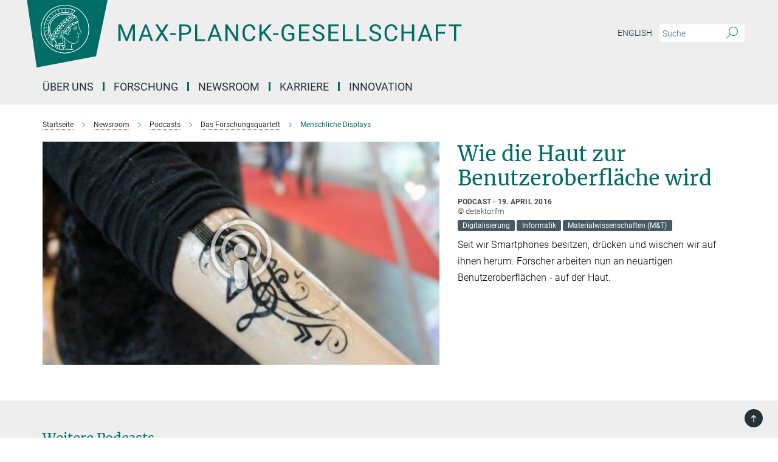

--- FILE ---
content_type: text/html; charset=utf-8
request_url: https://www.mpg.de/10460534/menschliche-displays?c=19168180
body_size: 39768
content:
<!DOCTYPE html>
<html prefix="og: http://ogp.me/ns#" lang="de">
<head>
  <meta http-equiv="X-UA-Compatible" content="IE=edge">
  <meta content="width=device-width, initial-scale=1.0" name="viewport">
  <meta http-equiv="Content-Type" content="text/html; charset=utf-8"/>
  <title>Menschliche Displays</title>
  
  <meta name="keywords" content="Displays, Cyborg, Zukunft, Haut, Podcast, Forschungsquartett" /><meta name="description" content="Seit wir Smartphones besitzen, drücken und wischen wir auf ihnen herum. Forscher arbeiten nun an neuartigen Benutzeroberflächen - auf der Haut." />
  
  
<meta property="og:title" content="Menschliche Displays">
<meta property="og:description" content="Seit wir Smartphones besitzen, drücken und wischen wir auf ihnen herum. Forscher arbeiten nun an neuartigen Benutzeroberflächen - auf der Haut.">
<meta property="og:type" content="website">
<meta property="og:url" content="https://www.mpg.de/10460534/menschliche-displays">
<meta property="og:image" content="https://www.mpg.de/11628097/original-1508158185.JPG?t=eyJ3aWR0aCI6MTIwMCwiaGVpZ2h0IjpudWxsLCJmaXQiOm51bGwsIm9ial9pZCI6MTE2MjgwOTd9--912414c58188c427046e6683c92bfd6bbdebd98b">


  
  <meta name="twitter:image" content="https://www.mpg.de/11628097/original-1508158185.JPG?t=eyJ3aWR0aCI6MTIwMCwiaGVpZ2h0Ijo2MjgsImZpdCI6ImNyb3AiLCJvYmpfaWQiOjExNjI4MDk3fQ%3D%3D--cc95903416a97170018704786694ad3cfe00424f">


  <meta name="msapplication-TileColor" content="#fff" />
<meta name="msapplication-square70x70logo" content="/assets/touch-icon-70x70-16c94b19254f9bb0c9f8e8747559f16c0a37fd015be1b4a30d7d1b03ed51f755.png" />
<meta name="msapplication-square150x150logo" content="/assets/touch-icon-150x150-3b1e0a32c3b2d24a1f1f18502efcb8f9e198bf2fc47e73c627d581ffae537142.png" />
<meta name="msapplication-wide310x150logo" content="/assets/touch-icon-310x150-067a0b4236ec2cdc70297273ab6bf1fc2dcf6cc556a62eab064bbfa4f5256461.png" />
<meta name="msapplication-square310x310logo" content="/assets/touch-icon-310x310-d33ffcdc109f9ad965a6892ec61d444da69646747bd88a4ce7fe3d3204c3bf0b.png" />
<link rel="apple-touch-icon" type="image/png" href="/assets/touch-icon-180x180-a3e396f9294afe6618861344bef35fc0075f9631fe80702eb259befcd682a42c.png" sizes="180x180">
<link rel="icon" type="image/png" href="/assets/touch-icon-32x32-143e3880a2e335e870552727a7f643a88be592ac74a53067012b5c0528002367.png" sizes="32x32">

  <link rel="preload" href="/assets/roboto-v20-latin-ext_latin_greek-ext_greek_cyrillic-ext_cyrillic-700-8d2872cf0efbd26ce09519f2ebe27fb09f148125cf65964890cc98562e8d7aa3.woff2" as="font" type="font/woff2" crossorigin="anonymous">
  
  <style>
  body {
    --uc-typography-scale: 1.6;
  }
</style>
<script id="usercentrics-cmp"
        src="https://web.cmp.usercentrics.eu/ui/loader.js"
        data-settings-id="oO9e28BlWRtyf2"
        
        data-language="de"
        async></script>
  <script type="application/javascript">
    var UC_UI_SUPPRESS_CMP_DISPLAY=true;
  </script>

  
  <script>var ROOT_PATH = '/';var LANGUAGE = 'de';var PATH_TO_CMS = 'https://mpg.iedit.mpg.de';var INSTANCE_NAME = 'mpg';var VAPID_PUBLIC_KEY = new Uint8Array([4, 48, 119, 68, 208, 6, 253, 116, 199, 79, 96, 204, 58, 250, 6, 5, 250, 93, 239, 176, 189, 218, 43, 135, 241, 51, 170, 22, 146, 129, 29, 14, 75, 146, 199, 84, 3, 70, 151, 69, 193, 63, 99, 199, 100, 15, 89, 12, 99, 169, 140, 243, 30, 182, 232, 200, 153, 79, 118, 143, 213, 255, 52, 142, 180]);</script>
  
      <link rel="stylesheet" media="all" href="/assets/responsive_live_green-b4104db02fad82373eaef717c39506fa87036661729168d4cfe06a4e84cae1cb.css" />
    

<script>
  window.addEventListener("load", function() {
    var linkElement = document.createElement("link");
    linkElement.rel="stylesheet";
    linkElement.href="/assets/katex/katex-4c5cd0d7a0c68fd03f44bf90378c50838ac39ebc09d5f02a7a9169be65ab4d65.css";
    linkElement.media="all";
    document.head.appendChild(linkElement);
  });
</script>


  

  

  <script>
  if(!window.DCLGuard) {
    window.DCLGuard=true;
  }
</script>
<script type="module">
//<![CDATA[
document.body.addEventListener('Base',function(){  (function (global) {
    if (global.MpgApp && global.MpgApp.object) {
      global.MpgApp.object.id = +'10460534';
    }
  }(window));
});
/*-=deferred=-*/
//]]>
</script>
  <link rel="canonical" href="https://www.mpg.de/10460534/menschliche-displays" />


  
  <meta name="csrf-param" content="authenticity_token" />
<meta name="csrf-token" content="5trukYepaC-cia5Z8UsNa60njnw7i9QYhFpp1eUZqMcZMRdowrZiW5Aj559ljmrIGDHit4vg0TLkTBWwKBYNOA" />
  <meta name="generator" content="JustRelate CX Cloud (www.justrelate.com)" />
  
  
      <link rel="alternate" hreflang="de" href="https://www.mpg.de/10460534/menschliche-displays" />


  
    <script type="module" >
      window.allHash = { 'manifest':'/assets/manifest-04024382391bb910584145d8113cf35ef376b55d125bb4516cebeb14ce788597','responsive/modules/display_pubman_reference_counter':'/assets/responsive/modules/display_pubman_reference_counter-8150b81b51110bc3ec7a4dc03078feda26b48c0226aee02029ee6cf7d5a3b87e','responsive/modules/video_module':'/assets/responsive/modules/video_module-231e7a8449475283e1c1a0c7348d56fd29107c9b0d141c824f3bd51bb4f71c10','responsive/live/annual_report_overview':'/assets/responsive/live/annual_report_overview-f7e7c3f45d3666234c0259e10c56456d695ae3c2df7a7d60809b7c64ce52b732','responsive/live/annual_review_overview':'/assets/responsive/live/annual_review_overview-49341d85de5d249f2de9b520154d516e9b4390cbf17a523d5731934d3b9089ec','responsive/live/deferred-picture-loader':'/assets/responsive/live/deferred-picture-loader-088fb2b6bedef1b9972192d465bc79afd9cbe81cefd785b8f8698056aa04cf93','responsive/live/employee':'/assets/responsive/live/employee-ac8cd3e48754c26d9eaf9f9965ab06aca171804411f359cbccd54a69e89bc31c','responsive/live/employee_landing_page':'/assets/responsive/live/employee_landing_page-ac8cd3e48754c26d9eaf9f9965ab06aca171804411f359cbccd54a69e89bc31c','responsive/live/employee_search':'/assets/responsive/live/employee_search-47a41df3fc7a7dea603765ad3806515b07efaddd7cf02a8d9038bdce6fa548a1','responsive/live/event_overview':'/assets/responsive/live/event_overview-817c26c3dfe343bed2eddac7dd37b6638da92babec077a826fde45294ed63f3c','responsive/live/gallery_overview':'/assets/responsive/live/gallery_overview-459edb4dec983cc03e8658fafc1f9df7e9d1c78786c31d9864e109a04fde3be7','responsive/live/institute_page':'/assets/responsive/live/institute_page-03ec6d8aaec2eff8a6c1522f54abf44608299523f838fc7d14db1e68d8ec0c7a','responsive/live/institutes_map':'/assets/responsive/live/institutes_map-588c0307e4a797238ba50134c823708bd3d8d640157dc87cf24b592ecdbd874e','responsive/live/job_board':'/assets/responsive/live/job_board-0db2f3e92fdcd350960e469870b9bef95adc9b08e90418d17a0977ae0a9ec8fd','responsive/live/newsroom':'/assets/responsive/live/newsroom-c8be313dabf63d1ee1e51af14f32628f2c0b54a5ef41ce999b8bd024dc64cad2','responsive/live/organigramm':'/assets/responsive/live/organigramm-18444677e2dce6a3c2138ce8d4a01aca7e84b3ea9ffc175b801208634555d8ff','responsive/live/research_page':'/assets/responsive/live/research_page-c8be313dabf63d1ee1e51af14f32628f2c0b54a5ef41ce999b8bd024dc64cad2','responsive/live/science_gallery_overview':'/assets/responsive/live/science_gallery_overview-5c87ac26683fe2f4315159efefa651462b87429147b8f9504423742e6b7f7785','responsive/live/tabcard':'/assets/responsive/live/tabcard-be5f79406a0a3cc678ea330446a0c4edde31069050268b66ce75cfda3592da0d','live/advent_calendar':'/assets/live/advent_calendar-4ef7ec5654db2e7d38c778dc295aec19318d2c1afcbbf6ac4bfc2dde87c57f12','live/employee':'/assets/live/employee-fb8f504a3309f25dbdd8d3cf3d3f55c597964116d5af01a0ba720e7faa186337','live/employee_landing_page':'/assets/live/employee_landing_page-fb8f504a3309f25dbdd8d3cf3d3f55c597964116d5af01a0ba720e7faa186337','live/gallery_overview':'/assets/live/gallery_overview-18a0e0553dd83304038b0c94477d177e23b8b98bff7cb6dd36c7c99bf8082d12','live/podcast_page':'/assets/live/podcast_page-fe7023d277ed2b0b7a3228167181231631915515dcf603a33f35de7f4fd9566f','live/video_page':'/assets/live/video_page-62efab78e58bdfd4531ccfc9fe3601ea90abeb617a6de220c1d09250ba003d37','responsive/mpg_common/live/dropdown_list':'/assets/responsive/mpg_common/live/dropdown_list-71372d52518b3cb50132756313972768fdec1d4fa3ffa38e6655696fe2de5c0b','responsive/mpg_common/live/event_calendar':'/assets/responsive/mpg_common/live/event_calendar-719dd7e7333c7d65af04ddf8e2d244a2646b5f16d0d7f24f75b0bb8c334da6a5','responsive/mpg_common/live/event_registration':'/assets/responsive/mpg_common/live/event_registration-e6771dca098e37c2858ff2b690497f83a2808b6c642e3f4540e8587e1896c84e','responsive/mpg_common/live/expandable':'/assets/responsive/mpg_common/live/expandable-e2143bde3d53151b5ff7279eaab589f3fefb4fd31278ca9064fd6b83b38d5912','responsive/mpg_common/live/gallery_youtube_video':'/assets/responsive/mpg_common/live/gallery_youtube_video-b859711b59a5655b5fa2deb87bd0d137460341c3494a5df957f750c716970382','responsive/mpg_common/live/interactive_table':'/assets/responsive/mpg_common/live/interactive_table-bff65d6297e45592f8608cd64814fc8d23f62cb328a98b482419e4c25a31fdde','responsive/mpg_common/live/intersection-observer':'/assets/responsive/mpg_common/live/intersection-observer-9e55d6cf2aac1d0866ac8588334111b664e643e4e91b10c5cbb42315eb25d974','responsive/mpg_common/live/main_menu':'/assets/responsive/mpg_common/live/main_menu-43966868573e0e775be41cf218e0f15a6399cf3695eb4297bae55004451acada','responsive/mpg_common/live/news_publication_overview':'/assets/responsive/mpg_common/live/news_publication_overview-d1aae55c18bfd7cf46bad48f7392e51fc1b3a3b887bc6312a39e36eaa58936fa','responsive/mpg_common/live/reverse':'/assets/responsive/mpg_common/live/reverse-9d6a32ce7c0f41fbc5249f8919f9c7b76cacd71f216c9e6223c27560acf41c8b','responsive/mpg_common/live/shuffle':'/assets/responsive/mpg_common/live/shuffle-14b053c3d32d46209f0572a91d3240487cd520326247fc2f1c36ea4d3a6035eb','responsive/mpg_common/live/slick_lazyloader':'/assets/responsive/mpg_common/live/slick_lazyloader-ea2704816b84026f362aa3824fcd44450d54dffccb7fca3c853d2f830a5ce412','responsive/mpg_common/live/video':'/assets/responsive/mpg_common/live/video-55b7101b2ac2622a81eba0bdefd94b5c5ddf1476b01f4442c3b1ae855b274dcf','responsive/mpg_common/live/youtube_extension':'/assets/responsive/mpg_common/live/youtube_extension-2b42986b3cae60b7e4153221d501bc0953010efeadda844a2acdc05da907e90f','preview/_pdf_sorting':'/assets/preview/_pdf_sorting-8fa7fd1ef29207b6c9a940e5eca927c26157f93f2a9e78e21de2578e6e06edf0','preview/advent_calendar':'/assets/preview/advent_calendar-4ef7ec5654db2e7d38c778dc295aec19318d2c1afcbbf6ac4bfc2dde87c57f12','preview/annual_review_search':'/assets/preview/annual_review_search-8fa7fd1ef29207b6c9a940e5eca927c26157f93f2a9e78e21de2578e6e06edf0','preview/edit_overlays':'/assets/preview/edit_overlays-cef31afd41d708f542672cc748b72a6b62ed10df9ee0030c11a0892ae937db70','preview/employee':'/assets/preview/employee-fb8f504a3309f25dbdd8d3cf3d3f55c597964116d5af01a0ba720e7faa186337','preview/employee_landing_page':'/assets/preview/employee_landing_page-fb8f504a3309f25dbdd8d3cf3d3f55c597964116d5af01a0ba720e7faa186337','preview/gallery_overview':'/assets/preview/gallery_overview-ca27fbd8e436a0f15e28d60a0a4a5861f7f9817b9cb44cb36ae654ebe03eec2a','preview/lodash':'/assets/preview/lodash-01fbab736a95109fbe4e1857ce7958edc28a78059301871a97ed0459a73f92d2','preview/overlay':'/assets/preview/overlay-4b3006f01cc2a80c44064f57acfdb24229925bbf211ca5a5e202b0be8cd2e66e','preview/overlay_ajax_methods':'/assets/preview/overlay_ajax_methods-0cceedf969995341b0aeb5629069bf5117896d2b053822e99f527e733430de65','preview/pdf_overview':'/assets/preview/pdf_overview-8fa7fd1ef29207b6c9a940e5eca927c26157f93f2a9e78e21de2578e6e06edf0','preview/podcast_page':'/assets/preview/podcast_page-8b696f28fe17c5875ac647a54463d6cf4beda5fa758ba590dd50d4f7d11e02a0','preview/preview':'/assets/preview/preview-7d20d27ffa274bf0336cbf591613fbbffd4fa684d745614240e81e11118b65c2','preview/science_gallery_overview':'/assets/preview/science_gallery_overview-00600feadb223d3b4cb5432a27cc6bee695f2b95225cb9ecf2e9407660ebcc35','preview/video_page':'/assets/preview/video_page-5359db6cf01dcd5736c28abe7e77dabdb4c7caa77184713f32f731d158ced5a8','preview_manifest':'/assets/preview_manifest-04024382391bb910584145d8113cf35ef376b55d125bb4516cebeb14ce788597','editmarker':'/assets/editmarker-b8d0504e39fbfef0acc731ba771c770852ec660f0e5b8990b6d367aefa0d9b9c','live':'/assets/live-4aa8e228b0242df1d2d064070d3be572a1ad3e67fe8c70b092213a5236b38737','print':'/assets/print-08c7a83da7f03ca9674c285c1cc50a85f44241f0bcef84178df198c8e9805c3c','mpg_base':'/assets/mpg_base-161fbafcd07f5fc9b56051e8acd88e712c103faef08a887e51fdcf16814b7446','mpg_fouc':'/assets/mpg_fouc-e8a835d89f91cf9c99be7a651f3ca1d04175934511621130554eef6aa910482c','mpg_amd':'/assets/mpg_amd-7c9ab00ac1b3a8c78cac15f76b6d33ed50bb1347cea217b0848031018ef80c94','mpg_amd_bundle':'/assets/mpg_amd_bundle-932e0d098e1959a6b4654b199e4c02974ab670115222c010a0bcc14756fce071','responsive/friendlycaptcha/widget.module.min':'/assets/responsive/friendlycaptcha/widget.module.min-19cabfb2100ce6916acaa628a50895f333f8ffb6a12387af23054565ee2122f2','responsive/honeybadger.min':'/assets/responsive/honeybadger.min-213763a8258237e8c4d12f0dbd98d8a966023b02f7433c1a05c1bace6ef120ec','responsive_live':'/assets/responsive_live-d4b4a938cbf67a69dc6ba9767c95bb10486874f069e457abc2ad6f53c7126fac','katex/katex':'/assets/katex/katex-ca9d4097b1925d5d729e5c4c7ffcdb44112ba08c53e7183feb26afa6927cc4fd','responsive/tsmodules/cashew':'/assets/responsive/tsmodules/cashew-f2b3a6f988f933937212c2239a5008703225511ab19b4a6d6cbead2e9904ae21','responsive/tsmodules/datahandler':'/assets/responsive/tsmodules/datahandler-18b09253aa824ba684b48d41aea5edb6321851210404bdc3c47922c961181980','responsive/tsmodules/edit-menu':'/assets/responsive/tsmodules/edit-menu-ed8038730fbc4b64d700f28f3ccdcc8c33cc558e1182af3f37b6b4374a3ad3b6','responsive/tsmodules/edit':'/assets/responsive/tsmodules/edit-80ca9b5137f2eeb575e45f3ff1fd611effb73bd27d9f920d5f758c27a4212067','responsive/tsmodules/image-information':'/assets/responsive/tsmodules/image-information-2766379bd0ae7c612169084e5437d5662006eec54acbecba9f83ac8773ac20fa','responsive/tsmodules/languages':'/assets/responsive/tsmodules/languages-33d886fa0f8a758ac8817dfaf505c136d22e86a95988298f3b14cf46c870a586','responsive/tsmodules/menu':'/assets/responsive/tsmodules/menu-dc7cee42b20a68a887e06bb1979d6ecc601ff8dd361b80cc6a8190e33ab7f005','responsive/tsmodules/notify':'/assets/responsive/tsmodules/notify-44b67b61195156d3827af8dfd00797cd327f013dc404720659f2d3da19cf6f77','responsive/tsmodules/virtual-form':'/assets/responsive/tsmodules/virtual-form-31974440dbd9f79534149b9376a63b1f2e0b542abb5ba898e4fbaeef377d66ca' }
    </script>
    <script type="module">
//<![CDATA[
document.body.addEventListener('AMD',function(){    requirejs.config({
      waitSeconds:0,
      paths: allHash
    })
});
/*-=deferred=-*/
//]]>
</script>    <link rel="manifest" href="/assets/mpg/manifest-d29b8b680f505917a87a7b94cddd5fefd4b53ea1a91e504e0983b758a316d0a5.json" />
</head>

 <body class="mpg podcast_page research language-de" id="top">
  
  
  

<header class="navbar hero navigation-on-bottom">

  <div class="container remove-padding header-main-container">


    <div class="navbar-header">
        <a class="navbar-brand mpg-icon mpg-icon-logo-new language-de language-degreen" aria-label="Logo Max-Planck-Gesellschaft, zur Startseite" href="/de"></a>
    </div>



    <div class="navbar-title-wrapper">
      <div class="collapse navbar-collapse bs-navbar-collapse">
        <!-- <p class="navbar-text de">
          <a aria-label="Max-Planck-Gesellschaft Homepage" href="/de"></a>
        </p> -->
        <ul class="hidden-xs hidden-sm nav navbar-nav navbar-right navbar-meta">
          <li class="language-switcher-links">
            
    <a href="/en/newsroom">English</a>


          </li>
          <li>
            <form class="navbar-form navbar-left search-field hidden-xs" role="search" action="/suche" accept-charset="UTF-8" method="get">
  <div class="form-group noindex">
    <input class="form-control searchfield"
      name="searchfield"
      placeholder="Suche"
      value=""
      type="search"
      aria-label="Bitte geben Sie einen Suchbegriff ein."
    />
    <button class="btn btn-default searchbutton" aria-label="Suche">
      <i class="mpg-icon mpg-icon-search" role="img" aria-hidden="true"></i>
    </button>
  </div>
</form>
          </li>
          <li>
            <button class="pwa-settings-button" style="display: none;" aria-label="Benachrichtigungs-Einstellungen" disabled></button>

          </li>
        </ul>
      </div>

      <nav class="navbar navbar-default" aria-label="Hauptnavigation">
        <div class="navbar-header">
          <div class="visible-xs visible-sm">
            <button class="nav-btn navbar-toggle" type="button" data-toggle="collapse" data-target="#main-navigation-container" aria-haspopup="true" aria-expanded="false" aria-label="Hauptnavigations-Schalter">
              <span class="sr-only">Toggle navigation</span>
              <span class="icon-bar"></span>
              <span class="icon-bar"></span>
              <span class="icon-bar"></span>
              <span class="icon-bar"></span>
            </button>
          </div>
        </div>

        <div class="collapse navbar-collapse js-navbar-collapse noindex" id="main-navigation-container">

          <div class="mobile-search-pwa-container">
            <div class="mobile-search-container">
              <form class="navbar-form navbar-left search-field visible-sm visible-xs mobile clearfix" role="search" action="/suche" accept-charset="UTF-8" method="get">
  <div class="form-group noindex">
    <input class="form-control searchfield"
      name="searchfield"
      placeholder="Suche"
      value=""
      type="search"
      aria-label="Bitte geben Sie einen Suchbegriff ein."
    />
    <button class="btn btn-default searchbutton" aria-label="Suche">
      <i class="mpg-icon mpg-icon-search" role="img" aria-hidden="true"></i>
    </button>
  </div>
</form>
            </div>
              <button class="pwa-settings-button" style="display: none;" aria-label="Benachrichtigungs-Einstellungen" disabled></button>

          </div>

          
            <ul class="nav navbar-nav col-xs-12" id="main_nav" data-timestamp="2025-12-18T13:04:33.401Z">
<li class="dropdown mega-dropdown clearfix" tabindex="0" data-positioning="3">
<a class="main-navi-item dropdown-toggle undefined" id="Root-de.0">Über uns<span class="arrow-dock"></span></a><a class="dropdown-toggle visible-xs visible-sm" data-no-bs-toggle="dropdown" role="button" aria-expanded="false" aria-controls="flyout-Root-de.0"><span class="mpg-icon mpg-icon-down2"></span></a><ul id="flyout-Root-de.0" class="col-xs-12 dropdown-menu  mega-dropdown-menu row">
<li class="col-xs-12 col-sm-4 menu-column"><ul class="main">
<li class="dropdown-title">
<a href="/11695540/profil-selbstverstaendnis" id="Root-de.0.0.0">Profil &amp; Selbstverständnis</a><ul>
<li><a href="/kurzportrait" id="Root-de.0.0.0.0">Porträt</a></li>
<li><a href="/nachhaltigkeit" id="Root-de.0.0.0.1">Nachhaltigkeit</a></li>
<li><a href="/zahlen-und-fakten" id="Root-de.0.0.0.2">Zahlen &amp; Fakten</a></li>
<li><a href="/ueber_uns/verfahren" id="Root-de.0.0.0.3">Regeln &amp; Verfahren</a></li>
<li><a href="/ueber-uns/vereinsorgane" id="Root-de.0.0.0.4">Vereinsorgane &amp; Gremien</a></li>
</ul>
</li>
<li class="dropdown-title">
<a href="/11769529/verwaltung-bueros" id="Root-de.0.0.1">Verwaltung und Büros</a><ul>
<li><a href="/zentrale-einrichtungen" id="Root-de.0.0.1.0">Zentrale Einrichtungen</a></li>
<li><a href="/beauftragte-der-mpg" id="Root-de.0.0.1.1">Beauftragte der MPG</a></li>
<li><a href="/1180098/beschaeftigtenvertretungen" id="Root-de.0.0.1.2">Beschäftigtenvertretungen</a></li>
<li><a href="/zgb" id="Root-de.0.0.1.3">Zentrale Gleichstellungsbeauftragte</a></li>
<li><a href="/ueber-uns/vereinsorgane/ombudswesen" id="Root-de.0.0.1.4">Ombudswesen</a></li>
</ul>
</li>
</ul></li>
<li class="col-xs-12 col-sm-4 menu-column"><ul class="main">
<li class="dropdown-title">
<a href="/praesident" id="Root-de.0.1.0">Präsident</a><ul>
<li><a href="/praesident/reden" id="Root-de.0.1.0.0">Reden</a></li>
<li><a href="/20391491/videos-und-podcasts" id="Root-de.0.1.0.1">Videos &amp; Podcasts</a></li>
<li><a href="/praesident/fotos" id="Root-de.0.1.0.2">Foto-Galerie</a></li>
<li><a href="/20680665/interviews-namensbeitraege" id="Root-de.0.1.0.3">Interviews &amp; Namensbeiträge</a></li>
<li><a href="/vizepraesidenten" id="Root-de.0.1.0.4">Wissenschaftliche Vizepräsident*innen</a></li>
<li><a href="/de/praesident/ehemalige-praesidenten" id="Root-de.0.1.0.5">Amtsvorgänger</a></li>
</ul>
</li>
<li class="dropdown-title">
<a href="/geschichte" id="Root-de.0.1.1">Geschichte</a><ul>
<li><a href="/178581/chronik-der-max-planck-gesellschaft" id="Root-de.0.1.1.0">Max-Planck-Gesellschaft</a></li>
<li><a href="/geschichte/kaiser-wilhelm-gesellschaft" id="Root-de.0.1.1.1">Kaiser-Wilhelm-Gesellschaft</a></li>
<li><a href="/23836900/geschichte-vor-ort" id="Root-de.0.1.1.2">Geschichte vor Ort erleben und erkunden</a></li>
<li><a href="/geschichte/forschung-und-aufarbeitung" id="Root-de.0.1.1.3">Forschung und Aufarbeitung</a></li>
<li><a href="/19247064/max-planck" id="Root-de.0.1.1.4">Max Planck – Revolutionär wider Willen</a></li>
<li><a href="/pionierinnen-der-wissenschaft" id="Root-de.0.1.1.5">Pionierinnen der Wissenschaft</a></li>
</ul>
</li>
</ul></li>
<li class="col-xs-12 col-sm-4 menu-column"><ul class="main">
<li class="dropdown-title">
<a href="/umgang-mit-konflikten" id="Root-de.0.2.0"> Umgang mit Konflikten</a><ul><li><a href="/meldung-fehlverhalten" id="Root-de.0.2.0.0">Meldestelle Fehlverhalten</a></li></ul>
</li>
<li class="dropdown-title">
<a href="/11769096/publikationen" id="Root-de.0.2.1">Publikationen</a><ul>
<li><a href="/jahresbericht" id="Root-de.0.2.1.0">Jahresbericht</a></li>
<li><a href="/jahrbuch-highlights" id="Root-de.0.2.1.1">Jahrbuch-Highlights</a></li>
<li><a href="/11772450/pakt-fuer-forschung-und-innovation" id="Root-de.0.2.1.2">Paktbericht</a></li>
<li><a href="/standpunkte" id="Root-de.0.2.1.3">Stellungnahmen</a></li>
</ul>
</li>
<li class="dropdown-title"><a href="/forschungsfoerderung" id="Root-de.0.2.2">Forschung fördern</a></li>
</ul></li>
</ul>
</li>
<li class="dropdown mega-dropdown clearfix" tabindex="0" data-positioning="3">
<a class="main-navi-item dropdown-toggle undefined" id="Root-de.1">Forschung<span class="arrow-dock"></span></a><a class="dropdown-toggle visible-xs visible-sm" data-no-bs-toggle="dropdown" role="button" aria-expanded="false" aria-controls="flyout-Root-de.1"><span class="mpg-icon mpg-icon-down2"></span></a><ul id="flyout-Root-de.1" class="col-xs-12 dropdown-menu  mega-dropdown-menu row">
<li class="col-xs-12 col-sm-4 menu-column"><ul class="main">
<li class="dropdown-title">
<a href="/institute?tab=institutes" id="Root-de.1.0.0">Institute</a><ul><li><a href="/institute_karte" id="Root-de.1.0.0.0">Regionale Verteilung</a></li></ul>
</li>
<li class="dropdown-title"><a href="/institute?tab=experts" id="Root-de.1.0.1">Wissenschaftliche Mitglieder</a></li>
<li class="dropdown-title">
<a href="/11773204/forschung-gesellschaft" id="Root-de.1.0.2">Forschung &amp; Gesellschaft</a><ul>
<li><a href="/klima" id="Root-de.1.0.2.0">Klima &amp; Nachhaltigkeit</a></li>
<li><a href="/biodiversitaet" id="Root-de.1.0.2.1">Biodiversität</a></li>
<li><a href="/themenportal/tierversuche" id="Root-de.1.0.2.2">Tierversuche</a></li>
<li><a href="/12545963/geo-anthropologie-digitale-transformation" id="Root-de.1.0.2.3">Digitale Transformation</a></li>
<li><a href="/genom-editierung" id="Root-de.1.0.2.4">Genom Editierung</a></li>
<li><a class="external" href="https://www.synthetische-biologie.mpg.de/" target="_blank" id="Root-de.1.0.2.5">Synthetische Biologie</a></li>
<li><a class="external" href="https://openaccess.mpg.de/" target="_blank" id="Root-de.1.0.2.6">Open Access</a></li>
</ul>
</li>
</ul></li>
<li class="col-xs-12 col-sm-4 menu-column"><ul class="main">
<li class="dropdown-title">
<a href="/auszeichnungen" id="Root-de.1.1.0">Auszeichnungen an MPG-Forscher*innen</a><ul>
<li><a href="/mpg/de/ueber-uns/auszeichnungen-an-max-planck-forscher/Nobelpreise" id="Root-de.1.1.0.0">Nobelpreis</a></li>
<li><a href="/24226734/koerber-preis" id="Root-de.1.1.0.1">Körber-Preis</a></li>
<li><a href="/17580753/lasker-preis" id="Root-de.1.1.0.2">Lasker-Preis</a></li>
<li><a href="/178492/fields-medaille" id="Root-de.1.1.0.3">Fields-Medaille</a></li>
<li><a href="/Leibniz-Preis" id="Root-de.1.1.0.4">Leibniz-Preis</a></li>
</ul>
</li>
<li class="dropdown-title">
<a href="/129654/Preistraeger" id="Root-de.1.1.1">Auszeichnungen der MPG</a><ul>
<li><a href="/preise/max-planck-humboldt-forschungspreis" id="Root-de.1.1.1.0">Max-Planck-Humboldt-Forschungspreis</a></li>
<li><a href="/preise/harnack-medaille" id="Root-de.1.1.1.1">Harnack-Medaille</a></li>
<li><a href="/preise/international-prize-for-translational-neuroscience" id="Root-de.1.1.1.2">International Prize for Translational Neuroscience</a></li>
<li><a href="/178556/auszeichnungen-an-nachwuchsforscher" id="Root-de.1.1.1.3">Für Nachwuchsforscher*innen</a></li>
</ul>
</li>
</ul></li>
<li class="col-xs-12 col-sm-4 menu-column"><ul class="main">
<li class="dropdown-title">
<a href="/kooperation-mit-fraunhofer" id="Root-de.1.2.0">Zentral geförderte Projekte</a><ul>
<li><a href="/kooperation-mit-fraunhofer" id="Root-de.1.2.0.0">Kooperation mit Fraunhofer</a></li>
<li><a href="/190940/lise-meitner-gruppen" id="Root-de.1.2.0.1">Lise-Meitner-Gruppen</a></li>
<li><a href="/190952/forschungsgruppen-an-universitaeten" id="Root-de.1.2.0.2">Forschungsgruppen an Universitäten</a></li>
</ul>
</li>
<li class="dropdown-title"><a href="/6923281/forschungsservice" id="Root-de.1.2.1">Forschungsservice</a></li>
<li class="dropdown-title">
<a href="/15297895/max-planck-weltweit" id="Root-de.1.2.2">International</a><ul>
<li><a href="/karriere/international" id="Root-de.1.2.2.0">Post aus</a></li>
<li><a href="/184065/laenderportale" id="Root-de.1.2.2.1">Länderportale</a></li>
<li><a href="/internationales/zahlen-und-fakten" id="Root-de.1.2.2.2">Zahlen &amp; Fakten</a></li>
<li><a href="/maxplanckcenter" id="Root-de.1.2.2.3">Max Planck Center</a></li>
<li><a href="/de/international/partnergruppen" id="Root-de.1.2.2.4">Partnergruppen</a></li>
<li><a href="/internationales/dioscuri-programm" id="Root-de.1.2.2.5">Dioscuri-Programm</a></li>
</ul>
</li>
</ul></li>
</ul>
</li>
<li class="dropdown mega-dropdown clearfix" tabindex="0" data-positioning="0"><a class="main-navi-item dropdown-toggle undefined" id="Root-de.2" href="/de/newsroom">Newsroom<span></span></a></li>
<li class="dropdown mega-dropdown clearfix" tabindex="0" data-positioning="3">
<a class="main-navi-item dropdown-toggle undefined" id="Root-de.3">Karriere<span class="arrow-dock"></span></a><a class="dropdown-toggle visible-xs visible-sm" data-no-bs-toggle="dropdown" role="button" aria-expanded="false" aria-controls="flyout-Root-de.3"><span class="mpg-icon mpg-icon-down2"></span></a><ul id="flyout-Root-de.3" class="col-xs-12 dropdown-menu  mega-dropdown-menu row">
<li class="col-xs-12 col-sm-4 menu-column"><ul class="main">
<li class="dropdown-title"><a href="/karriere" id="Root-de.3.0.0">Karriere bei Max-Planck</a></li>
<li class="dropdown-title"><a href="/stellenboerse" id="Root-de.3.0.1">Stellenangebote</a></li>
<li class="dropdown-title"><a href="/191418/gute-gruende-fuer-max-planck" id="Root-de.3.0.2">Gute Gründe für Max-Planck</a></li>
<li class="dropdown-title">
<a href="/22867233/informationen-fuer-internationale-bewerber-innen" id="Root-de.3.0.3">Internationale Bewerber*innen</a><ul><li><a href="/23563703/die-international-offices" id="Root-de.3.0.3.0">Die International Offices</a></li></ul>
</li>
<li class="dropdown-title"><a href="/191616/forschungsservice-und-verwaltung" id="Root-de.3.0.4">Mitarbeiter*innen in Forschungsservice &amp; Verwaltung</a></li>
<li class="dropdown-title"><a href="/mpg/de/karriere/auszubildende" id="Root-de.3.0.5">Auszubildende</a></li>
<li class="dropdown-title"><a href="/bachelors" id="Root-de.3.0.6">Bachelor-Absolvent*innen</a></li>
</ul></li>
<li class="col-xs-12 col-sm-4 menu-column"><ul class="main">
<li class="dropdown-title">
<a href="/karriere/doktoranden" id="Root-de.3.1.0">Doktorand*innen</a><ul>
<li><a href="/de/imprs" id="Root-de.3.1.0.0">International Max Planck Research Schools</a></li>
<li><a href="/graduate-center" id="Root-de.3.1.0.1">Max Planck Graduate Center</a></li>
<li><a href="/maxplanckschools" id="Root-de.3.1.0.2">Max Planck Schools</a></li>
</ul>
</li>
<li class="dropdown-title">
<a href="/karriere/postdocs" id="Root-de.3.1.1">Postdocs</a><ul>
<li><a href="/de/max-planck-postdoc-program" id="Root-de.3.1.1.0">Max-Planck-Postdoc-Programm</a></li>
<li><a href="/20473379/max-planck-weizmann-postdoc-programm" id="Root-de.3.1.1.1">Max-Planck-Weizmann-Postdoc-Programm</a></li>
</ul>
</li>
<li class="dropdown-title">
<a href="/mpg/de/karriere/leiter-von-forschungsgruppen" id="Root-de.3.1.2">Leiter*innen Forschungsgruppen</a><ul>
<li><a href="/lise-meitner-exzellenzprogramm" id="Root-de.3.1.2.0">Lise-Meitner-Exzellenzprogramm</a></li>
<li><a href="/karriere/max-planck-forschungsgruppen" id="Root-de.3.1.2.1">Max-Planck-Forschungsgruppen</a></li>
<li><a href="/elisabeth-schiemann-kolleg" id="Root-de.3.1.2.2">Elisabeth-Schiemann-Kolleg</a></li>
</ul>
</li>
<li class="dropdown-title"><a href="/direktorinnen-und-direktoren" id="Root-de.3.1.3">Direktor*innen</a></li>
</ul></li>
<li class="col-xs-12 col-sm-4 menu-column"><ul class="main">
<li class="dropdown-title">
<a href="/14168821/weiterbildung-karriereentwicklung" id="Root-de.3.2.0">Planck Academy</a><ul><li><a href="/16935982/industry-track" id="Root-de.3.2.0.0">Industry Track: Von der Wissenschaft in die Wirtschaft</a></li></ul>
</li>
<li class="dropdown-title">
<a href="/alumnibetreuung" id="Root-de.3.2.1">Alumni</a><ul>
<li><a href="/205264/alumnibeauftragte" id="Root-de.3.2.1.0">Alumnibeauftragte</a></li>
<li><a href="/205277/alumniinitiativen-vereine" id="Root-de.3.2.1.1">Max Planck Alumni Clubs</a></li>
<li><a href="/10367313/max-planck-alumni-association" id="Root-de.3.2.1.2">Max Planck Alumni Association e.V.</a></li>
</ul>
</li>
<li class="dropdown-title"><a href="/personalentwicklung-und-chancen" id="Root-de.3.2.2">Personalentwicklung &amp; Chancen</a></li>
</ul></li>
</ul>
</li>
<li class="dropdown mega-dropdown clearfix" tabindex="0" data-positioning="2">
<a class="main-navi-item dropdown-toggle undefined" id="Root-de.4">Innovation<span class="arrow-dock"></span></a><a class="dropdown-toggle visible-xs visible-sm" data-no-bs-toggle="dropdown" role="button" aria-expanded="false" aria-controls="flyout-Root-de.4"><span class="mpg-icon mpg-icon-down2"></span></a><ul id="flyout-Root-de.4" class="col-xs-12 dropdown-menu  mega-dropdown-menu row">
<li class="col-xs-12 col-sm-4 menu-column"><ul class="main">
<li class="dropdown-title"><a href="/24748987/innovation" id="Root-de.4.0.0">Technologietransfer &amp; Entrepreneurship</a></li>
<li class="dropdown-title"><a href="/24702417/patente-lizenzen" id="Root-de.4.0.1">Patente &amp; Lizenzen</a></li>
<li class="dropdown-title"><a href="/147221/start-ups-entrepreneurship" id="Root-de.4.0.2">Start-ups &amp; Entrepreneurship</a></li>
<li class="dropdown-title"><a href="/913313/deeptech-technologiefelder" id="Root-de.4.0.3">DeepTech &amp; Technologiefelder</a></li>
</ul></li>
<li class="col-xs-12 col-sm-4 menu-column"><ul class="main">
<li class="dropdown-title"><a href="/8965443/tech-news" id="Root-de.4.1.0">Tech-News</a></li>
<li class="dropdown-title"><a href="/913359/max-planck-innovation" id="Root-de.4.1.1">Max-Planck-Innovation</a></li>
<li class="dropdown-title"><a href="/max-planck-gruendungspreis-des-stifterverbandes" id="Root-de.4.1.2">Max-Planck-Gründungspreis des Stifterverbandes</a></li>
</ul></li>
</ul>
</li>
</ul>

          <div class="text-center language-switcher visible-xs visible-sm">
            
    <a href="/en/newsroom">English</a>


          </div>
        </div>
      </nav>
    </div>
  </div>
</header>

<header class="container-full-width visible-print-block">
  <div class="container">
    <div class="row">
      <div class="col-xs-12">
        <div class="content">
              <span class="mpg-icon mpg-icon-logo">
                Max-Planck-Gesellschaft
              </span>
        </div>
      </div>
    </div>
  </div>
</header>

<script type="module">
//<![CDATA[
document.body.addEventListener('Base',function(){  var mainMenu;
  if(typeof MpgCommon != "undefined") {
    mainMenu = new MpgCommon.MainMenu();
  }
});
/*-=deferred=-*/
//]]>
</script>
  
  <div id="page_content">
    
    <script type="text/javascript">
    window.additionalDependencies = [{"name":"responsive/modules/video_module.js","script":"/assets/responsive/modules/video_module-231e7a8449475283e1c1a0c7348d56fd29107c9b0d141c824f3bd51bb4f71c10.js"}]
  </script>

    <div class="container">
      <div class="row">
        <div class="col-sm-12">
          <div class="noindex">
  <nav class="hidden-print" aria-label="Breadcrumb">
    <ol class="breadcrumb clearfix" vocab="http://schema.org/" typeof="BreadcrumbList">

          <li class="breadcrumb-item" property="itemListElement" typeof="ListItem">
            <a property="item"
               typeof="WebPage"
               href="/de"
               class=""
               title="">
              <span property="name">Startseite</span>
            </a>
            <meta property="position" content="1">
          </li>
          <li class="breadcrumb-item" property="itemListElement" typeof="ListItem">
            <a property="item"
               typeof="WebPage"
               href="/de/newsroom"
               class=""
               title="">
              <span property="name">Newsroom</span>
            </a>
            <meta property="position" content="2">
          </li>
          <li class="breadcrumb-item" property="itemListElement" typeof="ListItem">
            <a property="item"
               typeof="WebPage"
               href="/podcasts"
               class=""
               title="">
              <span property="name">Podcasts</span>
            </a>
            <meta property="position" content="3">
          </li>
          <li class="breadcrumb-item" property="itemListElement" typeof="ListItem">
            <a property="item"
               typeof="WebPage"
               href="/5933104/forschungsquartett"
               class=""
               title="">
              <span property="name">Das Forschungsquartett</span>
            </a>
            <meta property="position" content="4">
          </li>
      <li class="breadcrumb-item active" property="itemListElement" typeof="ListItem" aria-current="page">
        <span property="name">Menschliche Displays</span>
        <meta property="position" content="5">
      </li>
    </ol>
  </nav>
</div>


          <article class="top-story">
            <div class="row">
              <div class="col-sm-7"  >

                

              <div class="play-button is-splash vjs-podcast"><audio data-poster='/11628097/original-1508158185.JPG?t=eyJoZWlnaHQiOjg2NCwid2lkdGgiOjE1MzYsImZpdCI6ImNyb3AiLCJvYmpfaWQiOjExNjI4MDk3fQ%3D%3D--73e7bb4b693fbaa517af86433baf992eb1c4f4b0' class='deferred-poster-picture img-box mpg-icon-listen mpg-icon vjs-big-play-centered video-js vjs-fluid' controls preload='metadata' data-setup='{"controlBar": { "pictureInPictureToggle": false, "fullscreenToggle": false }}' >
        <source type='audio/mp3' src='https://streaming-eu.mpg.de/de/forschung/podcasts/Forschungsquartett/Displays.mp3' />
      </audio></div>
              </div>
              <div class="col-sm-5">
                <div class="text-box">
                  <div class="meta-information">
                    <h1>Wie die Haut zur Benutzeroberfläche wird</h1>
                    <div class="data">
                      <span class="topic">Podcast</span>
                      <span class="date">
                        19. April 2016
                      </span>
                    </div>
                    <div class="categories">
                        &copy; detektor.fm
                    </div>
                    <div class="tags ">
    <a href="/newsroom/Digitalisierung/de">
      <span>Digitalisierung</span>
    </a>
    <a href="/newsroom/Informatik/de">
      <span>Informatik</span>
    </a>
    <a href="/newsroom/Materialwissenschaften%20(M&T)/de">
      <span>Materialwissenschaften (M&T)</span>
    </a>
</div>

                  </div>

                  
                  <p>Seit wir Smartphones besitzen, drücken und wischen wir auf ihnen herum. Forscher arbeiten nun an neuartigen Benutzeroberflächen - auf der Haut.</p>
                </div>
              </div>
            </div>
          </article>
        </div>
      </div>
    </div>

    <div class="container-full-width grey hidden-print">
  <div class="container">
    <div class="row">
      <div class="col-xs-12">
        <h2>Weitere Podcasts</h2>
      </div>
    </div>

    <div id="related-articles-container" class="noindex">
      <div class="slick-slider row">
        <div class="slick-slider-content" data-slick='{"slidesToShow":4}' id="related-articles-slider">
            <div class="col-sm-4">
  <div class="teaser teal">
      <div class="img-box mpg-icon mpg-icon-listen">
        <a href="/25913183/perspektiven-fuer-die-oekonomie"><picture class="" data-iesrc="/25913239/original-1766056761.jpg?t=eyJ3aWR0aCI6MzYwLCJoZWlnaHQiOjI0MCwiZml0IjoiY3JvcCIsImZpbGVfZXh0ZW5zaW9uIjoianBnIiwib2JqX2lkIjoyNTkxMzIzOX0%3D--aa0a6588bb42e66f696c03b267b44e9efa44a45b" data-alt="Ein Hemd, das aus einem 10-Euro-Schein gefaltet ist."><source media="(max-width: 767px)" srcset="/25913239/original-1766056761.webp?t=eyJ3aWR0aCI6NDE0LCJoZWlnaHQiOjI3NiwiZml0IjoiY3JvcCIsImZpbGVfZXh0ZW5zaW9uIjoid2VicCIsIm9ial9pZCI6MjU5MTMyMzl9--0fba13ef0722ba1e3b6b662c97bc969137ebebb0 414w, /25913239/original-1766056761.webp?t=eyJ3aWR0aCI6Mzc1LCJoZWlnaHQiOjI1MCwiZml0IjoiY3JvcCIsImZpbGVfZXh0ZW5zaW9uIjoid2VicCIsIm9ial9pZCI6MjU5MTMyMzl9--ac0d6dc29024085e12026b80454976e41facf37b 375w, /25913239/original-1766056761.webp?t=eyJ3aWR0aCI6MzIwLCJoZWlnaHQiOjIxMywiZml0IjoiY3JvcCIsImZpbGVfZXh0ZW5zaW9uIjoid2VicCIsIm9ial9pZCI6MjU5MTMyMzl9--0957e2f89862297a8e128870bce4a9f8a2b5b12c 320w, /25913239/original-1766056761.webp?t=eyJ3aWR0aCI6NDExLCJoZWlnaHQiOjI3NCwiZml0IjoiY3JvcCIsImZpbGVfZXh0ZW5zaW9uIjoid2VicCIsIm9ial9pZCI6MjU5MTMyMzl9--ceb2766b2347d32e5530214d8fc2e58949cc029a 411w, /25913239/original-1766056761.webp?t=eyJ3aWR0aCI6NDgwLCJoZWlnaHQiOjMyMCwiZml0IjoiY3JvcCIsImZpbGVfZXh0ZW5zaW9uIjoid2VicCIsIm9ial9pZCI6MjU5MTMyMzl9--4eae22c4d3a883de251686a5e677600175d09df2 480w, /25913239/original-1766056761.webp?t=eyJ3aWR0aCI6MzYwLCJoZWlnaHQiOjI0MCwiZml0IjoiY3JvcCIsImZpbGVfZXh0ZW5zaW9uIjoid2VicCIsIm9ial9pZCI6MjU5MTMyMzl9--8090da70dc515e196d90d0093d74c19135cdc2ca 360w, /25913239/original-1766056761.webp?t=eyJ3aWR0aCI6ODI4LCJoZWlnaHQiOjU1MiwiZml0IjoiY3JvcCIsImZpbGVfZXh0ZW5zaW9uIjoid2VicCIsIm9ial9pZCI6MjU5MTMyMzl9--77f280ced4b8a1b016c585645d2ceedfc31d942c 828w, /25913239/original-1766056761.webp?t=eyJ3aWR0aCI6NzUwLCJoZWlnaHQiOjUwMCwiZml0IjoiY3JvcCIsImZpbGVfZXh0ZW5zaW9uIjoid2VicCIsIm9ial9pZCI6MjU5MTMyMzl9--6b4786d8b7255b1fb243c61d559cda6ad8af6659 750w, /25913239/original-1766056761.webp?t=eyJ3aWR0aCI6NjQwLCJoZWlnaHQiOjQyNiwiZml0IjoiY3JvcCIsImZpbGVfZXh0ZW5zaW9uIjoid2VicCIsIm9ial9pZCI6MjU5MTMyMzl9--41d938bd14dc7cbd4b5242a53c7b40195538f67d 640w, /25913239/original-1766056761.webp?t=eyJ3aWR0aCI6ODIyLCJoZWlnaHQiOjU0OCwiZml0IjoiY3JvcCIsImZpbGVfZXh0ZW5zaW9uIjoid2VicCIsIm9ial9pZCI6MjU5MTMyMzl9--8bdd45564bd6081e2a0b5e3af3232473f0f435ea 822w, /25913239/original-1766056761.webp?t=eyJ3aWR0aCI6OTYwLCJoZWlnaHQiOjY0MCwiZml0IjoiY3JvcCIsImZpbGVfZXh0ZW5zaW9uIjoid2VicCIsIm9ial9pZCI6MjU5MTMyMzl9--ce6324915dd4f978c63e96b75a20d14656b9b2dc 960w, /25913239/original-1766056761.webp?t=eyJ3aWR0aCI6NzIwLCJoZWlnaHQiOjQ4MCwiZml0IjoiY3JvcCIsImZpbGVfZXh0ZW5zaW9uIjoid2VicCIsIm9ial9pZCI6MjU5MTMyMzl9--da49569c96e62d35694da92ff62cf3d2db3dce1a 720w" sizes="100vw" type="image/webp" /><source media="(max-width: 767px)" srcset="/25913239/original-1766056761.jpg?t=eyJ3aWR0aCI6NDE0LCJoZWlnaHQiOjI3NiwiZml0IjoiY3JvcCIsImZpbGVfZXh0ZW5zaW9uIjoianBnIiwib2JqX2lkIjoyNTkxMzIzOX0%3D--4dbc19fe787a49555feb16460e2d108e5392d217 414w, /25913239/original-1766056761.jpg?t=eyJ3aWR0aCI6Mzc1LCJoZWlnaHQiOjI1MCwiZml0IjoiY3JvcCIsImZpbGVfZXh0ZW5zaW9uIjoianBnIiwib2JqX2lkIjoyNTkxMzIzOX0%3D--75f74aac1217e9af4d8f237ef7e4fa75fa98aab5 375w, /25913239/original-1766056761.jpg?t=eyJ3aWR0aCI6MzIwLCJoZWlnaHQiOjIxMywiZml0IjoiY3JvcCIsImZpbGVfZXh0ZW5zaW9uIjoianBnIiwib2JqX2lkIjoyNTkxMzIzOX0%3D--a1887c32011ddc61a5dcb103eea73b89d8d91891 320w, /25913239/original-1766056761.jpg?t=eyJ3aWR0aCI6NDExLCJoZWlnaHQiOjI3NCwiZml0IjoiY3JvcCIsImZpbGVfZXh0ZW5zaW9uIjoianBnIiwib2JqX2lkIjoyNTkxMzIzOX0%3D--3372eabc0a2d9fd3ff4744631b407a856996b458 411w, /25913239/original-1766056761.jpg?t=eyJ3aWR0aCI6NDgwLCJoZWlnaHQiOjMyMCwiZml0IjoiY3JvcCIsImZpbGVfZXh0ZW5zaW9uIjoianBnIiwib2JqX2lkIjoyNTkxMzIzOX0%3D--731d365eb0d0f0e2ead37918d4d19330260bca39 480w, /25913239/original-1766056761.jpg?t=eyJ3aWR0aCI6MzYwLCJoZWlnaHQiOjI0MCwiZml0IjoiY3JvcCIsImZpbGVfZXh0ZW5zaW9uIjoianBnIiwib2JqX2lkIjoyNTkxMzIzOX0%3D--aa0a6588bb42e66f696c03b267b44e9efa44a45b 360w, /25913239/original-1766056761.jpg?t=eyJ3aWR0aCI6ODI4LCJoZWlnaHQiOjU1MiwiZml0IjoiY3JvcCIsImZpbGVfZXh0ZW5zaW9uIjoianBnIiwib2JqX2lkIjoyNTkxMzIzOX0%3D--9f15fc01b889dcdddd7cdcd8c252ab1af28f8e46 828w, /25913239/original-1766056761.jpg?t=eyJ3aWR0aCI6NzUwLCJoZWlnaHQiOjUwMCwiZml0IjoiY3JvcCIsImZpbGVfZXh0ZW5zaW9uIjoianBnIiwib2JqX2lkIjoyNTkxMzIzOX0%3D--43b7df8224b517fcf9f2a3bcec96da17e7a241f7 750w, /25913239/original-1766056761.jpg?t=eyJ3aWR0aCI6NjQwLCJoZWlnaHQiOjQyNiwiZml0IjoiY3JvcCIsImZpbGVfZXh0ZW5zaW9uIjoianBnIiwib2JqX2lkIjoyNTkxMzIzOX0%3D--f0491429e7536a0de049f61647b9b911ea97fab4 640w, /25913239/original-1766056761.jpg?t=eyJ3aWR0aCI6ODIyLCJoZWlnaHQiOjU0OCwiZml0IjoiY3JvcCIsImZpbGVfZXh0ZW5zaW9uIjoianBnIiwib2JqX2lkIjoyNTkxMzIzOX0%3D--1b019bb30911e07b408cef7d4219f4a8e4913361 822w, /25913239/original-1766056761.jpg?t=eyJ3aWR0aCI6OTYwLCJoZWlnaHQiOjY0MCwiZml0IjoiY3JvcCIsImZpbGVfZXh0ZW5zaW9uIjoianBnIiwib2JqX2lkIjoyNTkxMzIzOX0%3D--8789da561b679103b983d34dd124918dd9b1c5d5 960w, /25913239/original-1766056761.jpg?t=eyJ3aWR0aCI6NzIwLCJoZWlnaHQiOjQ4MCwiZml0IjoiY3JvcCIsImZpbGVfZXh0ZW5zaW9uIjoianBnIiwib2JqX2lkIjoyNTkxMzIzOX0%3D--71d4e6cc4dbb44f533d022116d3a2b7527e50c5a 720w" sizes="100vw" type="image/jpeg" /><source media="(min-width: 768px) and (max-width: 991px)" srcset="/25913239/original-1766056761.webp?t=eyJ3aWR0aCI6MzYwLCJoZWlnaHQiOjI0MCwiZml0IjoiY3JvcCIsImZpbGVfZXh0ZW5zaW9uIjoid2VicCIsIm9ial9pZCI6MjU5MTMyMzl9--8090da70dc515e196d90d0093d74c19135cdc2ca 360w, /25913239/original-1766056761.webp?t=eyJ3aWR0aCI6NzIwLCJoZWlnaHQiOjQ4MCwiZml0IjoiY3JvcCIsImZpbGVfZXh0ZW5zaW9uIjoid2VicCIsIm9ial9pZCI6MjU5MTMyMzl9--da49569c96e62d35694da92ff62cf3d2db3dce1a 720w" sizes="360px" type="image/webp" /><source media="(min-width: 768px) and (max-width: 991px)" srcset="/25913239/original-1766056761.jpg?t=eyJ3aWR0aCI6MzYwLCJoZWlnaHQiOjI0MCwiZml0IjoiY3JvcCIsImZpbGVfZXh0ZW5zaW9uIjoianBnIiwib2JqX2lkIjoyNTkxMzIzOX0%3D--aa0a6588bb42e66f696c03b267b44e9efa44a45b 360w, /25913239/original-1766056761.jpg?t=eyJ3aWR0aCI6NzIwLCJoZWlnaHQiOjQ4MCwiZml0IjoiY3JvcCIsImZpbGVfZXh0ZW5zaW9uIjoianBnIiwib2JqX2lkIjoyNTkxMzIzOX0%3D--71d4e6cc4dbb44f533d022116d3a2b7527e50c5a 720w" sizes="360px" type="image/jpeg" /><source media="(min-width: 992px) and (max-width: 1199px)" srcset="/25913239/original-1766056761.webp?t=eyJ3aWR0aCI6Mjk1LCJoZWlnaHQiOjE5NiwiZml0IjoiY3JvcCIsImZpbGVfZXh0ZW5zaW9uIjoid2VicCIsInF1YWxpdHkiOjg2LCJvYmpfaWQiOjI1OTEzMjM5fQ%3D%3D--adf6d253643facda0bf439faa4ee1dec27389def 295w, /25913239/original-1766056761.webp?t=eyJ3aWR0aCI6NTkwLCJoZWlnaHQiOjM5MywiZml0IjoiY3JvcCIsImZpbGVfZXh0ZW5zaW9uIjoid2VicCIsIm9ial9pZCI6MjU5MTMyMzl9--8ef3b5ed653150cd893fe086e26572b9078f95a5 590w" sizes="295px" type="image/webp" /><source media="(min-width: 992px) and (max-width: 1199px)" srcset="/25913239/original-1766056761.jpg?t=eyJ3aWR0aCI6Mjk1LCJoZWlnaHQiOjE5NiwiZml0IjoiY3JvcCIsImZpbGVfZXh0ZW5zaW9uIjoianBnIiwib2JqX2lkIjoyNTkxMzIzOX0%3D--2e590cf4004a741738115c7ca1f99a13a1590835 295w, /25913239/original-1766056761.jpg?t=eyJ3aWR0aCI6NTkwLCJoZWlnaHQiOjM5MywiZml0IjoiY3JvcCIsImZpbGVfZXh0ZW5zaW9uIjoianBnIiwib2JqX2lkIjoyNTkxMzIzOX0%3D--b35d032eb3146090de31c4e598ca53e66159aaba 590w" sizes="295px" type="image/jpeg" /><source media="(min-width: 1200px)" srcset="/25913239/original-1766056761.webp?t=eyJ3aWR0aCI6MzYwLCJoZWlnaHQiOjI0MCwiZml0IjoiY3JvcCIsImZpbGVfZXh0ZW5zaW9uIjoid2VicCIsInF1YWxpdHkiOjg2LCJvYmpfaWQiOjI1OTEzMjM5fQ%3D%3D--465b554d7cc51c4e498107a47d611bfc0fd46075 360w, /25913239/original-1766056761.webp?t=eyJ3aWR0aCI6NzIwLCJoZWlnaHQiOjQ4MCwiZml0IjoiY3JvcCIsImZpbGVfZXh0ZW5zaW9uIjoid2VicCIsIm9ial9pZCI6MjU5MTMyMzl9--da49569c96e62d35694da92ff62cf3d2db3dce1a 720w" sizes="360px" type="image/webp" /><source media="(min-width: 1200px)" srcset="/25913239/original-1766056761.jpg?t=eyJ3aWR0aCI6MzYwLCJoZWlnaHQiOjI0MCwiZml0IjoiY3JvcCIsImZpbGVfZXh0ZW5zaW9uIjoianBnIiwib2JqX2lkIjoyNTkxMzIzOX0%3D--aa0a6588bb42e66f696c03b267b44e9efa44a45b 360w, /25913239/original-1766056761.jpg?t=eyJ3aWR0aCI6NzIwLCJoZWlnaHQiOjQ4MCwiZml0IjoiY3JvcCIsImZpbGVfZXh0ZW5zaW9uIjoianBnIiwib2JqX2lkIjoyNTkxMzIzOX0%3D--71d4e6cc4dbb44f533d022116d3a2b7527e50c5a 720w" sizes="360px" type="image/jpeg" /><img alt="Ein Hemd, das aus einem 10-Euro-Schein gefaltet ist." data-src="/25913239/original-1766056761.jpg?t=eyJ3aWR0aCI6MzYwLCJoZWlnaHQiOjI0MCwiZml0IjoiY3JvcCIsImZpbGVfZXh0ZW5zaW9uIjoianBnIiwib2JqX2lkIjoyNTkxMzIzOX0%3D--aa0a6588bb42e66f696c03b267b44e9efa44a45b" loading="lazy" src="data:image/svg+xml,%3Csvg%20xmlns%3D%22http%3A//www.w3.org/2000/svg%22%20width%3D%221%22%20height%3D%221%22%3E%3C/svg%3E" /></picture></a>
        
      </div>
    <div class="text-box">
      <div class="meta-information">
        <h3>
          <a href="/25913183/perspektiven-fuer-die-oekonomie">Welche Perspektiven gibt es für die Ökonomie? </a>
        </h3>

        <div class="data">
            <span class='date'>
              18. Dezember 2025
            </span>
        </div>

        <div class="tags ">
    <a href="/newsroom/Sozialwissenschaften/de">
      <span>Sozialwissenschaften</span>
    </a>
</div>


      </div>
      <p class="select-correct-strong-color">
        Wir werfen in unserem Podcast einen Blick auf den Wohnungsmarkt, in die Geschichte der Marktwirtschaft und auf die Ukraine
      </p>
    </div>
  </div>
</div>

            <div class="col-sm-4">
  <div class="teaser teal">
      <div class="img-box mpg-icon mpg-icon-listen">
        <a href="/podcasts/schoenheit"><picture class="" data-iesrc="/25427147/original-1758803406.jpg?t=eyJ3aWR0aCI6MzYwLCJoZWlnaHQiOjI0MCwiZml0IjoiY3JvcCIsImZpbGVfZXh0ZW5zaW9uIjoianBnIiwib2JqX2lkIjoyNTQyNzE0N30%3D--3744f9131fa51a10b326f3ebecd12975854d7ac4" data-alt="Musiknoten"><source media="(max-width: 767px)" srcset="/25427147/original-1758803406.webp?t=eyJ3aWR0aCI6NDE0LCJoZWlnaHQiOjI3NiwiZml0IjoiY3JvcCIsImZpbGVfZXh0ZW5zaW9uIjoid2VicCIsIm9ial9pZCI6MjU0MjcxNDd9--ed384344df14044fc45710b2f6abe33eb85c458e 414w, /25427147/original-1758803406.webp?t=eyJ3aWR0aCI6Mzc1LCJoZWlnaHQiOjI1MCwiZml0IjoiY3JvcCIsImZpbGVfZXh0ZW5zaW9uIjoid2VicCIsIm9ial9pZCI6MjU0MjcxNDd9--a6e3e7e9a7f01a3d026a85f9aab342ed7511a1a4 375w, /25427147/original-1758803406.webp?t=eyJ3aWR0aCI6MzIwLCJoZWlnaHQiOjIxMywiZml0IjoiY3JvcCIsImZpbGVfZXh0ZW5zaW9uIjoid2VicCIsIm9ial9pZCI6MjU0MjcxNDd9--a4e665d3c9c2f6e8e2ed7af0771c50b8151854e9 320w, /25427147/original-1758803406.webp?t=eyJ3aWR0aCI6NDExLCJoZWlnaHQiOjI3NCwiZml0IjoiY3JvcCIsImZpbGVfZXh0ZW5zaW9uIjoid2VicCIsIm9ial9pZCI6MjU0MjcxNDd9--929c8853742e70a01ff36a6f8c5431f9e82d9945 411w, /25427147/original-1758803406.webp?t=eyJ3aWR0aCI6NDgwLCJoZWlnaHQiOjMyMCwiZml0IjoiY3JvcCIsImZpbGVfZXh0ZW5zaW9uIjoid2VicCIsIm9ial9pZCI6MjU0MjcxNDd9--cbbb083ab35463bacf7877a7fe20441d8effcc3f 480w, /25427147/original-1758803406.webp?t=eyJ3aWR0aCI6MzYwLCJoZWlnaHQiOjI0MCwiZml0IjoiY3JvcCIsImZpbGVfZXh0ZW5zaW9uIjoid2VicCIsIm9ial9pZCI6MjU0MjcxNDd9--18b673aeedbaa57da129d0bf8b5f68b47b33c24d 360w, /25427147/original-1758803406.webp?t=eyJ3aWR0aCI6ODI4LCJoZWlnaHQiOjU1MiwiZml0IjoiY3JvcCIsImZpbGVfZXh0ZW5zaW9uIjoid2VicCIsIm9ial9pZCI6MjU0MjcxNDd9--75683366638b1106da2d3bd70685b41df5a2ab8b 828w, /25427147/original-1758803406.webp?t=eyJ3aWR0aCI6NzUwLCJoZWlnaHQiOjUwMCwiZml0IjoiY3JvcCIsImZpbGVfZXh0ZW5zaW9uIjoid2VicCIsIm9ial9pZCI6MjU0MjcxNDd9--af41873bfa2573fd8c9d91c2c4bb2937c015a1dd 750w, /25427147/original-1758803406.webp?t=eyJ3aWR0aCI6NjQwLCJoZWlnaHQiOjQyNiwiZml0IjoiY3JvcCIsImZpbGVfZXh0ZW5zaW9uIjoid2VicCIsIm9ial9pZCI6MjU0MjcxNDd9--3fde667b4aec4424b3ded36fd025732d90702118 640w, /25427147/original-1758803406.webp?t=eyJ3aWR0aCI6ODIyLCJoZWlnaHQiOjU0OCwiZml0IjoiY3JvcCIsImZpbGVfZXh0ZW5zaW9uIjoid2VicCIsIm9ial9pZCI6MjU0MjcxNDd9--69d141f673e0371a16a3595f48e2062b1b5f6dad 822w, /25427147/original-1758803406.webp?t=eyJ3aWR0aCI6OTYwLCJoZWlnaHQiOjY0MCwiZml0IjoiY3JvcCIsImZpbGVfZXh0ZW5zaW9uIjoid2VicCIsIm9ial9pZCI6MjU0MjcxNDd9--13534b2bc8c0cd6e66c8d140868927695fb43707 960w, /25427147/original-1758803406.webp?t=eyJ3aWR0aCI6NzIwLCJoZWlnaHQiOjQ4MCwiZml0IjoiY3JvcCIsImZpbGVfZXh0ZW5zaW9uIjoid2VicCIsIm9ial9pZCI6MjU0MjcxNDd9--304fafc7752221d126b24184540cf910447b870f 720w" sizes="100vw" type="image/webp" /><source media="(max-width: 767px)" srcset="/25427147/original-1758803406.jpg?t=eyJ3aWR0aCI6NDE0LCJoZWlnaHQiOjI3NiwiZml0IjoiY3JvcCIsImZpbGVfZXh0ZW5zaW9uIjoianBnIiwib2JqX2lkIjoyNTQyNzE0N30%3D--501e12b18e83c7366f2196854a31b0894019fae5 414w, /25427147/original-1758803406.jpg?t=eyJ3aWR0aCI6Mzc1LCJoZWlnaHQiOjI1MCwiZml0IjoiY3JvcCIsImZpbGVfZXh0ZW5zaW9uIjoianBnIiwib2JqX2lkIjoyNTQyNzE0N30%3D--880df149191c944af8ee46691fb2078b630f6708 375w, /25427147/original-1758803406.jpg?t=eyJ3aWR0aCI6MzIwLCJoZWlnaHQiOjIxMywiZml0IjoiY3JvcCIsImZpbGVfZXh0ZW5zaW9uIjoianBnIiwib2JqX2lkIjoyNTQyNzE0N30%3D--bcdaee15de71877d5abd45859386c2961a3c466e 320w, /25427147/original-1758803406.jpg?t=eyJ3aWR0aCI6NDExLCJoZWlnaHQiOjI3NCwiZml0IjoiY3JvcCIsImZpbGVfZXh0ZW5zaW9uIjoianBnIiwib2JqX2lkIjoyNTQyNzE0N30%3D--dff583be608cb11d8c87d8a1c52b4dda79b5c1e9 411w, /25427147/original-1758803406.jpg?t=eyJ3aWR0aCI6NDgwLCJoZWlnaHQiOjMyMCwiZml0IjoiY3JvcCIsImZpbGVfZXh0ZW5zaW9uIjoianBnIiwib2JqX2lkIjoyNTQyNzE0N30%3D--2e46f8d1e266b851464a9b6f94d44288905af6d6 480w, /25427147/original-1758803406.jpg?t=eyJ3aWR0aCI6MzYwLCJoZWlnaHQiOjI0MCwiZml0IjoiY3JvcCIsImZpbGVfZXh0ZW5zaW9uIjoianBnIiwib2JqX2lkIjoyNTQyNzE0N30%3D--3744f9131fa51a10b326f3ebecd12975854d7ac4 360w, /25427147/original-1758803406.jpg?t=eyJ3aWR0aCI6ODI4LCJoZWlnaHQiOjU1MiwiZml0IjoiY3JvcCIsImZpbGVfZXh0ZW5zaW9uIjoianBnIiwib2JqX2lkIjoyNTQyNzE0N30%3D--be1ad6fb9169f72f9904ae399cd1f68cf508e50e 828w, /25427147/original-1758803406.jpg?t=eyJ3aWR0aCI6NzUwLCJoZWlnaHQiOjUwMCwiZml0IjoiY3JvcCIsImZpbGVfZXh0ZW5zaW9uIjoianBnIiwib2JqX2lkIjoyNTQyNzE0N30%3D--901a4ca562f318ba5713f61f504d3b60ad13edde 750w, /25427147/original-1758803406.jpg?t=eyJ3aWR0aCI6NjQwLCJoZWlnaHQiOjQyNiwiZml0IjoiY3JvcCIsImZpbGVfZXh0ZW5zaW9uIjoianBnIiwib2JqX2lkIjoyNTQyNzE0N30%3D--eeba918ce19cd31d77f4c431a44c210604b0ae9b 640w, /25427147/original-1758803406.jpg?t=eyJ3aWR0aCI6ODIyLCJoZWlnaHQiOjU0OCwiZml0IjoiY3JvcCIsImZpbGVfZXh0ZW5zaW9uIjoianBnIiwib2JqX2lkIjoyNTQyNzE0N30%3D--35c61c8174b7e8e7625677f1517cc8be603c497d 822w, /25427147/original-1758803406.jpg?t=eyJ3aWR0aCI6OTYwLCJoZWlnaHQiOjY0MCwiZml0IjoiY3JvcCIsImZpbGVfZXh0ZW5zaW9uIjoianBnIiwib2JqX2lkIjoyNTQyNzE0N30%3D--5140374967a87bafcb7b92f064d8f30e9b824c98 960w, /25427147/original-1758803406.jpg?t=eyJ3aWR0aCI6NzIwLCJoZWlnaHQiOjQ4MCwiZml0IjoiY3JvcCIsImZpbGVfZXh0ZW5zaW9uIjoianBnIiwib2JqX2lkIjoyNTQyNzE0N30%3D--bf96f4d83349375fd440846826bca340c19f02ae 720w" sizes="100vw" type="image/jpeg" /><source media="(min-width: 768px) and (max-width: 991px)" srcset="/25427147/original-1758803406.webp?t=eyJ3aWR0aCI6MzYwLCJoZWlnaHQiOjI0MCwiZml0IjoiY3JvcCIsImZpbGVfZXh0ZW5zaW9uIjoid2VicCIsIm9ial9pZCI6MjU0MjcxNDd9--18b673aeedbaa57da129d0bf8b5f68b47b33c24d 360w, /25427147/original-1758803406.webp?t=eyJ3aWR0aCI6NzIwLCJoZWlnaHQiOjQ4MCwiZml0IjoiY3JvcCIsImZpbGVfZXh0ZW5zaW9uIjoid2VicCIsIm9ial9pZCI6MjU0MjcxNDd9--304fafc7752221d126b24184540cf910447b870f 720w" sizes="360px" type="image/webp" /><source media="(min-width: 768px) and (max-width: 991px)" srcset="/25427147/original-1758803406.jpg?t=eyJ3aWR0aCI6MzYwLCJoZWlnaHQiOjI0MCwiZml0IjoiY3JvcCIsImZpbGVfZXh0ZW5zaW9uIjoianBnIiwib2JqX2lkIjoyNTQyNzE0N30%3D--3744f9131fa51a10b326f3ebecd12975854d7ac4 360w, /25427147/original-1758803406.jpg?t=eyJ3aWR0aCI6NzIwLCJoZWlnaHQiOjQ4MCwiZml0IjoiY3JvcCIsImZpbGVfZXh0ZW5zaW9uIjoianBnIiwib2JqX2lkIjoyNTQyNzE0N30%3D--bf96f4d83349375fd440846826bca340c19f02ae 720w" sizes="360px" type="image/jpeg" /><source media="(min-width: 992px) and (max-width: 1199px)" srcset="/25427147/original-1758803406.webp?t=eyJ3aWR0aCI6Mjk1LCJoZWlnaHQiOjE5NiwiZml0IjoiY3JvcCIsImZpbGVfZXh0ZW5zaW9uIjoid2VicCIsInF1YWxpdHkiOjg2LCJvYmpfaWQiOjI1NDI3MTQ3fQ%3D%3D--1ab83a4341c987fe1403d15c5df9c941cff9f00b 295w, /25427147/original-1758803406.webp?t=eyJ3aWR0aCI6NTkwLCJoZWlnaHQiOjM5MywiZml0IjoiY3JvcCIsImZpbGVfZXh0ZW5zaW9uIjoid2VicCIsIm9ial9pZCI6MjU0MjcxNDd9--81899d4213aa01b9f87860617897e4ed7558fa2d 590w" sizes="295px" type="image/webp" /><source media="(min-width: 992px) and (max-width: 1199px)" srcset="/25427147/original-1758803406.jpg?t=eyJ3aWR0aCI6Mjk1LCJoZWlnaHQiOjE5NiwiZml0IjoiY3JvcCIsImZpbGVfZXh0ZW5zaW9uIjoianBnIiwib2JqX2lkIjoyNTQyNzE0N30%3D--4c0886eeea603cb62fa77efe60b777672e63266e 295w, /25427147/original-1758803406.jpg?t=eyJ3aWR0aCI6NTkwLCJoZWlnaHQiOjM5MywiZml0IjoiY3JvcCIsImZpbGVfZXh0ZW5zaW9uIjoianBnIiwib2JqX2lkIjoyNTQyNzE0N30%3D--7b05d72cf1df0d44f97139372f6e0ebe68c39a4b 590w" sizes="295px" type="image/jpeg" /><source media="(min-width: 1200px)" srcset="/25427147/original-1758803406.webp?t=eyJ3aWR0aCI6MzYwLCJoZWlnaHQiOjI0MCwiZml0IjoiY3JvcCIsImZpbGVfZXh0ZW5zaW9uIjoid2VicCIsInF1YWxpdHkiOjg2LCJvYmpfaWQiOjI1NDI3MTQ3fQ%3D%3D--ba7ed590934dd184e1e17c991b270b3e1c9074ba 360w, /25427147/original-1758803406.webp?t=eyJ3aWR0aCI6NzIwLCJoZWlnaHQiOjQ4MCwiZml0IjoiY3JvcCIsImZpbGVfZXh0ZW5zaW9uIjoid2VicCIsIm9ial9pZCI6MjU0MjcxNDd9--304fafc7752221d126b24184540cf910447b870f 720w" sizes="360px" type="image/webp" /><source media="(min-width: 1200px)" srcset="/25427147/original-1758803406.jpg?t=eyJ3aWR0aCI6MzYwLCJoZWlnaHQiOjI0MCwiZml0IjoiY3JvcCIsImZpbGVfZXh0ZW5zaW9uIjoianBnIiwib2JqX2lkIjoyNTQyNzE0N30%3D--3744f9131fa51a10b326f3ebecd12975854d7ac4 360w, /25427147/original-1758803406.jpg?t=eyJ3aWR0aCI6NzIwLCJoZWlnaHQiOjQ4MCwiZml0IjoiY3JvcCIsImZpbGVfZXh0ZW5zaW9uIjoianBnIiwib2JqX2lkIjoyNTQyNzE0N30%3D--bf96f4d83349375fd440846826bca340c19f02ae 720w" sizes="360px" type="image/jpeg" /><img alt="Musiknoten" data-src="/25427147/original-1758803406.jpg?t=eyJ3aWR0aCI6MzYwLCJoZWlnaHQiOjI0MCwiZml0IjoiY3JvcCIsImZpbGVfZXh0ZW5zaW9uIjoianBnIiwib2JqX2lkIjoyNTQyNzE0N30%3D--3744f9131fa51a10b326f3ebecd12975854d7ac4" loading="lazy" src="data:image/svg+xml,%3Csvg%20xmlns%3D%22http%3A//www.w3.org/2000/svg%22%20width%3D%221%22%20height%3D%221%22%3E%3C/svg%3E" /></picture></a>
        
      </div>
    <div class="text-box">
      <div class="meta-information">
        <h3>
          <a href="/podcasts/schoenheit">Was ist schön?</a>
        </h3>

        <div class="data">
            <span class='date'>
              16. September 2025
            </span>
        </div>

        <div class="tags ">
    <a href="/newsroom/Genetik/de">
      <span>Genetik</span>
    </a>
    <a href="/newsroom/Kulturwissenschaften/de">
      <span>Kulturwissenschaften</span>
    </a>
    <a href="/newsroom/Sozialwissenschaften/de">
      <span>Sozialwissenschaften</span>
    </a>
</div>


      </div>
      <p class="select-correct-strong-color">
        Was wir schön finden, ist nicht nur eine Frage des Geschmacks, sondern auch eine Frage der Genetik. Darüber hinaus spiegelt Schönheit auch Machtverhältnisse wider.
      </p>
    </div>
  </div>
</div>

            <div class="col-sm-4">
  <div class="teaser teal">
      <div class="img-box mpg-icon mpg-icon-listen">
        <a href="/25161233/mykorrhiza"><picture class="" data-iesrc="/25162172/original-1754561500.jpg?t=eyJ3aWR0aCI6MzYwLCJoZWlnaHQiOjI0MCwiZml0IjoiY3JvcCIsImZpbGVfZXh0ZW5zaW9uIjoianBnIiwib2JqX2lkIjoyNTE2MjE3Mn0%3D--008927d16d7e4f412aded2d52e0413b3c90b2ac4" data-alt="Eine Schwarz-Weiß-Aufnahme einer Pflanzenwurzel unter dem Mikroskop, in der Teile rot und gelb aufleuchten"><source media="(max-width: 767px)" srcset="/25162172/original-1754561500.webp?t=eyJ3aWR0aCI6NDE0LCJoZWlnaHQiOjI3NiwiZml0IjoiY3JvcCIsImZpbGVfZXh0ZW5zaW9uIjoid2VicCIsIm9ial9pZCI6MjUxNjIxNzJ9--82b72dc144d53c1557a4da1626bb7811e567bae3 414w, /25162172/original-1754561500.webp?t=eyJ3aWR0aCI6Mzc1LCJoZWlnaHQiOjI1MCwiZml0IjoiY3JvcCIsImZpbGVfZXh0ZW5zaW9uIjoid2VicCIsIm9ial9pZCI6MjUxNjIxNzJ9--e972c2ebf112fb86510a2028224f0e71d8d6d778 375w, /25162172/original-1754561500.webp?t=eyJ3aWR0aCI6MzIwLCJoZWlnaHQiOjIxMywiZml0IjoiY3JvcCIsImZpbGVfZXh0ZW5zaW9uIjoid2VicCIsIm9ial9pZCI6MjUxNjIxNzJ9--ce38261ac0d6cbd04323c9f9f10cd07215623cfd 320w, /25162172/original-1754561500.webp?t=eyJ3aWR0aCI6NDExLCJoZWlnaHQiOjI3NCwiZml0IjoiY3JvcCIsImZpbGVfZXh0ZW5zaW9uIjoid2VicCIsIm9ial9pZCI6MjUxNjIxNzJ9--fb1117bfb92f2253b0eaa90ef34833e6db624bf6 411w, /25162172/original-1754561500.webp?t=eyJ3aWR0aCI6NDgwLCJoZWlnaHQiOjMyMCwiZml0IjoiY3JvcCIsImZpbGVfZXh0ZW5zaW9uIjoid2VicCIsIm9ial9pZCI6MjUxNjIxNzJ9--6797c50d73b40ad0b3b13cf612756cacda437c30 480w, /25162172/original-1754561500.webp?t=eyJ3aWR0aCI6MzYwLCJoZWlnaHQiOjI0MCwiZml0IjoiY3JvcCIsImZpbGVfZXh0ZW5zaW9uIjoid2VicCIsIm9ial9pZCI6MjUxNjIxNzJ9--442cacec6f25ed4f8e27d48e145404b11eb00b0d 360w, /25162172/original-1754561500.webp?t=eyJ3aWR0aCI6ODI4LCJoZWlnaHQiOjU1MiwiZml0IjoiY3JvcCIsImZpbGVfZXh0ZW5zaW9uIjoid2VicCIsIm9ial9pZCI6MjUxNjIxNzJ9--19c10262123941e5f4e7a0ffeaddeb313222a89b 828w, /25162172/original-1754561500.webp?t=eyJ3aWR0aCI6NzUwLCJoZWlnaHQiOjUwMCwiZml0IjoiY3JvcCIsImZpbGVfZXh0ZW5zaW9uIjoid2VicCIsIm9ial9pZCI6MjUxNjIxNzJ9--5cc80606d1e955fe778dde67b08b854cf4116d9d 750w, /25162172/original-1754561500.webp?t=eyJ3aWR0aCI6NjQwLCJoZWlnaHQiOjQyNiwiZml0IjoiY3JvcCIsImZpbGVfZXh0ZW5zaW9uIjoid2VicCIsIm9ial9pZCI6MjUxNjIxNzJ9--c5b2fcab4411987e3760ff2748a7c2e6cc443a4b 640w, /25162172/original-1754561500.webp?t=eyJ3aWR0aCI6ODIyLCJoZWlnaHQiOjU0OCwiZml0IjoiY3JvcCIsImZpbGVfZXh0ZW5zaW9uIjoid2VicCIsIm9ial9pZCI6MjUxNjIxNzJ9--e69604838364ad06d805dcfcfe4bcf3475b16d01 822w, /25162172/original-1754561500.webp?t=eyJ3aWR0aCI6OTYwLCJoZWlnaHQiOjY0MCwiZml0IjoiY3JvcCIsImZpbGVfZXh0ZW5zaW9uIjoid2VicCIsIm9ial9pZCI6MjUxNjIxNzJ9--fb4b5cdd7451e44110f1979c00c1af3d6cc0cc91 960w, /25162172/original-1754561500.webp?t=eyJ3aWR0aCI6NzIwLCJoZWlnaHQiOjQ4MCwiZml0IjoiY3JvcCIsImZpbGVfZXh0ZW5zaW9uIjoid2VicCIsIm9ial9pZCI6MjUxNjIxNzJ9--11d169a8aadeee66cafa9638ffd6b7b3d8c22e06 720w" sizes="100vw" type="image/webp" /><source media="(max-width: 767px)" srcset="/25162172/original-1754561500.jpg?t=eyJ3aWR0aCI6NDE0LCJoZWlnaHQiOjI3NiwiZml0IjoiY3JvcCIsImZpbGVfZXh0ZW5zaW9uIjoianBnIiwib2JqX2lkIjoyNTE2MjE3Mn0%3D--8b9a8d9ecec9956290fac5895f094255920871cb 414w, /25162172/original-1754561500.jpg?t=eyJ3aWR0aCI6Mzc1LCJoZWlnaHQiOjI1MCwiZml0IjoiY3JvcCIsImZpbGVfZXh0ZW5zaW9uIjoianBnIiwib2JqX2lkIjoyNTE2MjE3Mn0%3D--8effef355fdc9672d254f6f75284ee149cff9858 375w, /25162172/original-1754561500.jpg?t=eyJ3aWR0aCI6MzIwLCJoZWlnaHQiOjIxMywiZml0IjoiY3JvcCIsImZpbGVfZXh0ZW5zaW9uIjoianBnIiwib2JqX2lkIjoyNTE2MjE3Mn0%3D--93b4e0415279eb105efa955b70bf8ae3078e8b04 320w, /25162172/original-1754561500.jpg?t=eyJ3aWR0aCI6NDExLCJoZWlnaHQiOjI3NCwiZml0IjoiY3JvcCIsImZpbGVfZXh0ZW5zaW9uIjoianBnIiwib2JqX2lkIjoyNTE2MjE3Mn0%3D--d92c3e232eec7ffe5be29d7f3f504d04ecc3b914 411w, /25162172/original-1754561500.jpg?t=eyJ3aWR0aCI6NDgwLCJoZWlnaHQiOjMyMCwiZml0IjoiY3JvcCIsImZpbGVfZXh0ZW5zaW9uIjoianBnIiwib2JqX2lkIjoyNTE2MjE3Mn0%3D--98bfbf31ab5ddf0781472ca5ea6a484d24f6aec7 480w, /25162172/original-1754561500.jpg?t=eyJ3aWR0aCI6MzYwLCJoZWlnaHQiOjI0MCwiZml0IjoiY3JvcCIsImZpbGVfZXh0ZW5zaW9uIjoianBnIiwib2JqX2lkIjoyNTE2MjE3Mn0%3D--008927d16d7e4f412aded2d52e0413b3c90b2ac4 360w, /25162172/original-1754561500.jpg?t=eyJ3aWR0aCI6ODI4LCJoZWlnaHQiOjU1MiwiZml0IjoiY3JvcCIsImZpbGVfZXh0ZW5zaW9uIjoianBnIiwib2JqX2lkIjoyNTE2MjE3Mn0%3D--985f41a8098b90f09e3ca31af27be52855c40df4 828w, /25162172/original-1754561500.jpg?t=eyJ3aWR0aCI6NzUwLCJoZWlnaHQiOjUwMCwiZml0IjoiY3JvcCIsImZpbGVfZXh0ZW5zaW9uIjoianBnIiwib2JqX2lkIjoyNTE2MjE3Mn0%3D--dfe3ae74c3e6e5ab0a3f6c2d0b28a34d480fdac9 750w, /25162172/original-1754561500.jpg?t=eyJ3aWR0aCI6NjQwLCJoZWlnaHQiOjQyNiwiZml0IjoiY3JvcCIsImZpbGVfZXh0ZW5zaW9uIjoianBnIiwib2JqX2lkIjoyNTE2MjE3Mn0%3D--8cd656ef2be20167924898f468974b0506f87628 640w, /25162172/original-1754561500.jpg?t=eyJ3aWR0aCI6ODIyLCJoZWlnaHQiOjU0OCwiZml0IjoiY3JvcCIsImZpbGVfZXh0ZW5zaW9uIjoianBnIiwib2JqX2lkIjoyNTE2MjE3Mn0%3D--3bbfc2122d4db83efd77abce2a0891142538d316 822w, /25162172/original-1754561500.jpg?t=eyJ3aWR0aCI6OTYwLCJoZWlnaHQiOjY0MCwiZml0IjoiY3JvcCIsImZpbGVfZXh0ZW5zaW9uIjoianBnIiwib2JqX2lkIjoyNTE2MjE3Mn0%3D--b5da0de911c79c4d647c95495d510b1f14906ffb 960w, /25162172/original-1754561500.jpg?t=eyJ3aWR0aCI6NzIwLCJoZWlnaHQiOjQ4MCwiZml0IjoiY3JvcCIsImZpbGVfZXh0ZW5zaW9uIjoianBnIiwib2JqX2lkIjoyNTE2MjE3Mn0%3D--cf2deca613c59847745f08377f5a8d8bc747f2ce 720w" sizes="100vw" type="image/jpeg" /><source media="(min-width: 768px) and (max-width: 991px)" srcset="/25162172/original-1754561500.webp?t=eyJ3aWR0aCI6MzYwLCJoZWlnaHQiOjI0MCwiZml0IjoiY3JvcCIsImZpbGVfZXh0ZW5zaW9uIjoid2VicCIsIm9ial9pZCI6MjUxNjIxNzJ9--442cacec6f25ed4f8e27d48e145404b11eb00b0d 360w, /25162172/original-1754561500.webp?t=eyJ3aWR0aCI6NzIwLCJoZWlnaHQiOjQ4MCwiZml0IjoiY3JvcCIsImZpbGVfZXh0ZW5zaW9uIjoid2VicCIsIm9ial9pZCI6MjUxNjIxNzJ9--11d169a8aadeee66cafa9638ffd6b7b3d8c22e06 720w" sizes="360px" type="image/webp" /><source media="(min-width: 768px) and (max-width: 991px)" srcset="/25162172/original-1754561500.jpg?t=eyJ3aWR0aCI6MzYwLCJoZWlnaHQiOjI0MCwiZml0IjoiY3JvcCIsImZpbGVfZXh0ZW5zaW9uIjoianBnIiwib2JqX2lkIjoyNTE2MjE3Mn0%3D--008927d16d7e4f412aded2d52e0413b3c90b2ac4 360w, /25162172/original-1754561500.jpg?t=eyJ3aWR0aCI6NzIwLCJoZWlnaHQiOjQ4MCwiZml0IjoiY3JvcCIsImZpbGVfZXh0ZW5zaW9uIjoianBnIiwib2JqX2lkIjoyNTE2MjE3Mn0%3D--cf2deca613c59847745f08377f5a8d8bc747f2ce 720w" sizes="360px" type="image/jpeg" /><source media="(min-width: 992px) and (max-width: 1199px)" srcset="/25162172/original-1754561500.webp?t=eyJ3aWR0aCI6Mjk1LCJoZWlnaHQiOjE5NiwiZml0IjoiY3JvcCIsImZpbGVfZXh0ZW5zaW9uIjoid2VicCIsInF1YWxpdHkiOjg2LCJvYmpfaWQiOjI1MTYyMTcyfQ%3D%3D--6f451bd9c8cd0f3c6ca0bf67d2f7226743d3f605 295w, /25162172/original-1754561500.webp?t=eyJ3aWR0aCI6NTkwLCJoZWlnaHQiOjM5MywiZml0IjoiY3JvcCIsImZpbGVfZXh0ZW5zaW9uIjoid2VicCIsIm9ial9pZCI6MjUxNjIxNzJ9--a203377c41f76c54cbb773848a582bb63668d6c0 590w" sizes="295px" type="image/webp" /><source media="(min-width: 992px) and (max-width: 1199px)" srcset="/25162172/original-1754561500.jpg?t=eyJ3aWR0aCI6Mjk1LCJoZWlnaHQiOjE5NiwiZml0IjoiY3JvcCIsImZpbGVfZXh0ZW5zaW9uIjoianBnIiwib2JqX2lkIjoyNTE2MjE3Mn0%3D--5ac234a4dc1a9a15076bb1ffea13a882920a8165 295w, /25162172/original-1754561500.jpg?t=eyJ3aWR0aCI6NTkwLCJoZWlnaHQiOjM5MywiZml0IjoiY3JvcCIsImZpbGVfZXh0ZW5zaW9uIjoianBnIiwib2JqX2lkIjoyNTE2MjE3Mn0%3D--498c85eb48ab0da0ff9f23bc4f20d389a930c112 590w" sizes="295px" type="image/jpeg" /><source media="(min-width: 1200px)" srcset="/25162172/original-1754561500.webp?t=eyJ3aWR0aCI6MzYwLCJoZWlnaHQiOjI0MCwiZml0IjoiY3JvcCIsImZpbGVfZXh0ZW5zaW9uIjoid2VicCIsInF1YWxpdHkiOjg2LCJvYmpfaWQiOjI1MTYyMTcyfQ%3D%3D--5d07554e46cdd0b0f72d48c06922891ad6a9e905 360w, /25162172/original-1754561500.webp?t=eyJ3aWR0aCI6NzIwLCJoZWlnaHQiOjQ4MCwiZml0IjoiY3JvcCIsImZpbGVfZXh0ZW5zaW9uIjoid2VicCIsIm9ial9pZCI6MjUxNjIxNzJ9--11d169a8aadeee66cafa9638ffd6b7b3d8c22e06 720w" sizes="360px" type="image/webp" /><source media="(min-width: 1200px)" srcset="/25162172/original-1754561500.jpg?t=eyJ3aWR0aCI6MzYwLCJoZWlnaHQiOjI0MCwiZml0IjoiY3JvcCIsImZpbGVfZXh0ZW5zaW9uIjoianBnIiwib2JqX2lkIjoyNTE2MjE3Mn0%3D--008927d16d7e4f412aded2d52e0413b3c90b2ac4 360w, /25162172/original-1754561500.jpg?t=eyJ3aWR0aCI6NzIwLCJoZWlnaHQiOjQ4MCwiZml0IjoiY3JvcCIsImZpbGVfZXh0ZW5zaW9uIjoianBnIiwib2JqX2lkIjoyNTE2MjE3Mn0%3D--cf2deca613c59847745f08377f5a8d8bc747f2ce 720w" sizes="360px" type="image/jpeg" /><img alt="Eine Schwarz-Weiß-Aufnahme einer Pflanzenwurzel unter dem Mikroskop, in der Teile rot und gelb aufleuchten" data-src="/25162172/original-1754561500.jpg?t=eyJ3aWR0aCI6MzYwLCJoZWlnaHQiOjI0MCwiZml0IjoiY3JvcCIsImZpbGVfZXh0ZW5zaW9uIjoianBnIiwib2JqX2lkIjoyNTE2MjE3Mn0%3D--008927d16d7e4f412aded2d52e0413b3c90b2ac4" loading="lazy" src="data:image/svg+xml,%3Csvg%20xmlns%3D%22http%3A//www.w3.org/2000/svg%22%20width%3D%221%22%20height%3D%221%22%3E%3C/svg%3E" /></picture></a>
        
      </div>
    <div class="text-box">
      <div class="meta-information">
        <h3>
          <a href="/25161233/mykorrhiza">Mykorrhiza: Wie Pilze und Pflanzen zusammenarbeiten</a>
        </h3>

        <div class="data">
            <span class='date'>
               7. August 2025
            </span>
        </div>

        <div class="tags ">
    <a href="/newsroom/Genetik/de">
      <span>Genetik</span>
    </a>
    <a href="/newsroom/Pflanzenforschung%20(U&K)/de">
      <span>Pflanzenforschung (U&K)</span>
    </a>
</div>


      </div>
      <p class="select-correct-strong-color">
        Wie funktioniert die Symbiose zwischen Pflanzenwurzeln und Mykorrhizapilzen?  Und welche Chancen bietet diese für eine nachhaltige Landwirtschaft? Darüber spricht Caroline Gutjahr, Direktorin am Max-Planck-Institut für molekulare Pflanzenphysiologie, in diesem Podcast
      </p>
    </div>
  </div>
</div>

            <div class="col-sm-4">
  <div class="teaser teal">
      <div class="img-box mpg-icon mpg-icon-listen">
        <a href="/podcasts/ki-und-biomedizin"><picture class="" data-iesrc="/24871311/original-1749743285.jpg?t=eyJ3aWR0aCI6MzYwLCJoZWlnaHQiOjI0MCwiZml0IjoiY3JvcCIsImZpbGVfZXh0ZW5zaW9uIjoianBnIiwib2JqX2lkIjoyNDg3MTMxMX0%3D--60a058a9ef980c2dd2c4a8a35cb81c627965bba7" data-alt="In einem dunklen Raum steht eine Person mit rotem Hemd, Kopfhaube, Schutzbrille (weiße Fassung, dunkle Gläser) und weißen Handschuhen hinter einem Experimentiertisch und greift mit der rechten Hand in die Apparatur, von der nur einige Kabel zu erkennen sind."><source media="(max-width: 767px)" srcset="/24871311/original-1749743285.webp?t=eyJ3aWR0aCI6NDE0LCJoZWlnaHQiOjI3NiwiZml0IjoiY3JvcCIsImZpbGVfZXh0ZW5zaW9uIjoid2VicCIsIm9ial9pZCI6MjQ4NzEzMTF9--21e494c1cd93de134190a2d42959526c053863b5 414w, /24871311/original-1749743285.webp?t=eyJ3aWR0aCI6Mzc1LCJoZWlnaHQiOjI1MCwiZml0IjoiY3JvcCIsImZpbGVfZXh0ZW5zaW9uIjoid2VicCIsIm9ial9pZCI6MjQ4NzEzMTF9--9be3ca5219bbbe4077ce39bf258817d3c8d37eb9 375w, /24871311/original-1749743285.webp?t=eyJ3aWR0aCI6MzIwLCJoZWlnaHQiOjIxMywiZml0IjoiY3JvcCIsImZpbGVfZXh0ZW5zaW9uIjoid2VicCIsIm9ial9pZCI6MjQ4NzEzMTF9--1a150fbd48e2304bc7db3e43f645f9bd1b196e58 320w, /24871311/original-1749743285.webp?t=eyJ3aWR0aCI6NDExLCJoZWlnaHQiOjI3NCwiZml0IjoiY3JvcCIsImZpbGVfZXh0ZW5zaW9uIjoid2VicCIsIm9ial9pZCI6MjQ4NzEzMTF9--cc735d822ca909e7e09557235ad55543bcb9c294 411w, /24871311/original-1749743285.webp?t=eyJ3aWR0aCI6NDgwLCJoZWlnaHQiOjMyMCwiZml0IjoiY3JvcCIsImZpbGVfZXh0ZW5zaW9uIjoid2VicCIsIm9ial9pZCI6MjQ4NzEzMTF9--4b94be97f6f1aca1e35e3aa7ca7a7edbc64a4add 480w, /24871311/original-1749743285.webp?t=eyJ3aWR0aCI6MzYwLCJoZWlnaHQiOjI0MCwiZml0IjoiY3JvcCIsImZpbGVfZXh0ZW5zaW9uIjoid2VicCIsIm9ial9pZCI6MjQ4NzEzMTF9--b5614c3f1fbcd35b6bd33006be0d2c280d065aa6 360w, /24871311/original-1749743285.webp?t=eyJ3aWR0aCI6ODI4LCJoZWlnaHQiOjU1MiwiZml0IjoiY3JvcCIsImZpbGVfZXh0ZW5zaW9uIjoid2VicCIsIm9ial9pZCI6MjQ4NzEzMTF9--06b0a57afc753ed0d1148256bbada0882beed092 828w, /24871311/original-1749743285.webp?t=eyJ3aWR0aCI6NzUwLCJoZWlnaHQiOjUwMCwiZml0IjoiY3JvcCIsImZpbGVfZXh0ZW5zaW9uIjoid2VicCIsIm9ial9pZCI6MjQ4NzEzMTF9--84da339a0f80988bfcdf2f6950800d167abfd5d8 750w, /24871311/original-1749743285.webp?t=eyJ3aWR0aCI6NjQwLCJoZWlnaHQiOjQyNiwiZml0IjoiY3JvcCIsImZpbGVfZXh0ZW5zaW9uIjoid2VicCIsIm9ial9pZCI6MjQ4NzEzMTF9--c0c5a1cefe631073ff0e1f3216609b48217c8db6 640w, /24871311/original-1749743285.webp?t=eyJ3aWR0aCI6ODIyLCJoZWlnaHQiOjU0OCwiZml0IjoiY3JvcCIsImZpbGVfZXh0ZW5zaW9uIjoid2VicCIsIm9ial9pZCI6MjQ4NzEzMTF9--5eee62b2deca69c9798cdad6d706e1a0535c0432 822w, /24871311/original-1749743285.webp?t=eyJ3aWR0aCI6OTYwLCJoZWlnaHQiOjY0MCwiZml0IjoiY3JvcCIsImZpbGVfZXh0ZW5zaW9uIjoid2VicCIsIm9ial9pZCI6MjQ4NzEzMTF9--70e464f63cf80dfd81f17cc0e44ccf5d71394272 960w, /24871311/original-1749743285.webp?t=eyJ3aWR0aCI6NzIwLCJoZWlnaHQiOjQ4MCwiZml0IjoiY3JvcCIsImZpbGVfZXh0ZW5zaW9uIjoid2VicCIsIm9ial9pZCI6MjQ4NzEzMTF9--f70a2c40807a9d7c0be8ca6ec6fd79229a2b3d02 720w" sizes="100vw" type="image/webp" /><source media="(max-width: 767px)" srcset="/24871311/original-1749743285.jpg?t=eyJ3aWR0aCI6NDE0LCJoZWlnaHQiOjI3NiwiZml0IjoiY3JvcCIsImZpbGVfZXh0ZW5zaW9uIjoianBnIiwib2JqX2lkIjoyNDg3MTMxMX0%3D--31da4e5295cc5d81206e51033d687b61c97cd2d4 414w, /24871311/original-1749743285.jpg?t=eyJ3aWR0aCI6Mzc1LCJoZWlnaHQiOjI1MCwiZml0IjoiY3JvcCIsImZpbGVfZXh0ZW5zaW9uIjoianBnIiwib2JqX2lkIjoyNDg3MTMxMX0%3D--1b748b02b608f853ecab0958df1a2ac72f448fb9 375w, /24871311/original-1749743285.jpg?t=eyJ3aWR0aCI6MzIwLCJoZWlnaHQiOjIxMywiZml0IjoiY3JvcCIsImZpbGVfZXh0ZW5zaW9uIjoianBnIiwib2JqX2lkIjoyNDg3MTMxMX0%3D--fa603d5ea3ebf26183479d2a2a34ee4b195f6270 320w, /24871311/original-1749743285.jpg?t=eyJ3aWR0aCI6NDExLCJoZWlnaHQiOjI3NCwiZml0IjoiY3JvcCIsImZpbGVfZXh0ZW5zaW9uIjoianBnIiwib2JqX2lkIjoyNDg3MTMxMX0%3D--38cdac5ac934ed949fbd2a7c7c0c80a716b445d8 411w, /24871311/original-1749743285.jpg?t=eyJ3aWR0aCI6NDgwLCJoZWlnaHQiOjMyMCwiZml0IjoiY3JvcCIsImZpbGVfZXh0ZW5zaW9uIjoianBnIiwib2JqX2lkIjoyNDg3MTMxMX0%3D--c71522b79e7c949104910897abe8540905e41624 480w, /24871311/original-1749743285.jpg?t=eyJ3aWR0aCI6MzYwLCJoZWlnaHQiOjI0MCwiZml0IjoiY3JvcCIsImZpbGVfZXh0ZW5zaW9uIjoianBnIiwib2JqX2lkIjoyNDg3MTMxMX0%3D--60a058a9ef980c2dd2c4a8a35cb81c627965bba7 360w, /24871311/original-1749743285.jpg?t=eyJ3aWR0aCI6ODI4LCJoZWlnaHQiOjU1MiwiZml0IjoiY3JvcCIsImZpbGVfZXh0ZW5zaW9uIjoianBnIiwib2JqX2lkIjoyNDg3MTMxMX0%3D--59bc8d56290a582dbfa10f8e41835247918b35ef 828w, /24871311/original-1749743285.jpg?t=eyJ3aWR0aCI6NzUwLCJoZWlnaHQiOjUwMCwiZml0IjoiY3JvcCIsImZpbGVfZXh0ZW5zaW9uIjoianBnIiwib2JqX2lkIjoyNDg3MTMxMX0%3D--a3c8f9fd7455de165e3df468cf257512ae0a309d 750w, /24871311/original-1749743285.jpg?t=eyJ3aWR0aCI6NjQwLCJoZWlnaHQiOjQyNiwiZml0IjoiY3JvcCIsImZpbGVfZXh0ZW5zaW9uIjoianBnIiwib2JqX2lkIjoyNDg3MTMxMX0%3D--bc33382302b07d7cef9e19c468207e1c8a39b7b6 640w, /24871311/original-1749743285.jpg?t=eyJ3aWR0aCI6ODIyLCJoZWlnaHQiOjU0OCwiZml0IjoiY3JvcCIsImZpbGVfZXh0ZW5zaW9uIjoianBnIiwib2JqX2lkIjoyNDg3MTMxMX0%3D--e28a5214063a22bcabe98707b0c291b617653e69 822w, /24871311/original-1749743285.jpg?t=eyJ3aWR0aCI6OTYwLCJoZWlnaHQiOjY0MCwiZml0IjoiY3JvcCIsImZpbGVfZXh0ZW5zaW9uIjoianBnIiwib2JqX2lkIjoyNDg3MTMxMX0%3D--19845ef1e19dbd530071b2534de22d7a4dd357b5 960w, /24871311/original-1749743285.jpg?t=eyJ3aWR0aCI6NzIwLCJoZWlnaHQiOjQ4MCwiZml0IjoiY3JvcCIsImZpbGVfZXh0ZW5zaW9uIjoianBnIiwib2JqX2lkIjoyNDg3MTMxMX0%3D--be2809e995b7619f9999d1290809fadd710074f2 720w" sizes="100vw" type="image/jpeg" /><source media="(min-width: 768px) and (max-width: 991px)" srcset="/24871311/original-1749743285.webp?t=eyJ3aWR0aCI6MzYwLCJoZWlnaHQiOjI0MCwiZml0IjoiY3JvcCIsImZpbGVfZXh0ZW5zaW9uIjoid2VicCIsIm9ial9pZCI6MjQ4NzEzMTF9--b5614c3f1fbcd35b6bd33006be0d2c280d065aa6 360w, /24871311/original-1749743285.webp?t=eyJ3aWR0aCI6NzIwLCJoZWlnaHQiOjQ4MCwiZml0IjoiY3JvcCIsImZpbGVfZXh0ZW5zaW9uIjoid2VicCIsIm9ial9pZCI6MjQ4NzEzMTF9--f70a2c40807a9d7c0be8ca6ec6fd79229a2b3d02 720w" sizes="360px" type="image/webp" /><source media="(min-width: 768px) and (max-width: 991px)" srcset="/24871311/original-1749743285.jpg?t=eyJ3aWR0aCI6MzYwLCJoZWlnaHQiOjI0MCwiZml0IjoiY3JvcCIsImZpbGVfZXh0ZW5zaW9uIjoianBnIiwib2JqX2lkIjoyNDg3MTMxMX0%3D--60a058a9ef980c2dd2c4a8a35cb81c627965bba7 360w, /24871311/original-1749743285.jpg?t=eyJ3aWR0aCI6NzIwLCJoZWlnaHQiOjQ4MCwiZml0IjoiY3JvcCIsImZpbGVfZXh0ZW5zaW9uIjoianBnIiwib2JqX2lkIjoyNDg3MTMxMX0%3D--be2809e995b7619f9999d1290809fadd710074f2 720w" sizes="360px" type="image/jpeg" /><source media="(min-width: 992px) and (max-width: 1199px)" srcset="/24871311/original-1749743285.webp?t=eyJ3aWR0aCI6Mjk1LCJoZWlnaHQiOjE5NiwiZml0IjoiY3JvcCIsImZpbGVfZXh0ZW5zaW9uIjoid2VicCIsInF1YWxpdHkiOjg2LCJvYmpfaWQiOjI0ODcxMzExfQ%3D%3D--f1e65bee6485f374769de6b07c05981c9bc592cb 295w, /24871311/original-1749743285.webp?t=eyJ3aWR0aCI6NTkwLCJoZWlnaHQiOjM5MywiZml0IjoiY3JvcCIsImZpbGVfZXh0ZW5zaW9uIjoid2VicCIsIm9ial9pZCI6MjQ4NzEzMTF9--5cb40c666208ad9767816d8b6a37b3f82749670a 590w" sizes="295px" type="image/webp" /><source media="(min-width: 992px) and (max-width: 1199px)" srcset="/24871311/original-1749743285.jpg?t=eyJ3aWR0aCI6Mjk1LCJoZWlnaHQiOjE5NiwiZml0IjoiY3JvcCIsImZpbGVfZXh0ZW5zaW9uIjoianBnIiwib2JqX2lkIjoyNDg3MTMxMX0%3D--774fd36f4bba30ee646595b046e9184c326ec007 295w, /24871311/original-1749743285.jpg?t=eyJ3aWR0aCI6NTkwLCJoZWlnaHQiOjM5MywiZml0IjoiY3JvcCIsImZpbGVfZXh0ZW5zaW9uIjoianBnIiwib2JqX2lkIjoyNDg3MTMxMX0%3D--95138db18f2f84d48c00be535716bedeb669808c 590w" sizes="295px" type="image/jpeg" /><source media="(min-width: 1200px)" srcset="/24871311/original-1749743285.webp?t=eyJ3aWR0aCI6MzYwLCJoZWlnaHQiOjI0MCwiZml0IjoiY3JvcCIsImZpbGVfZXh0ZW5zaW9uIjoid2VicCIsInF1YWxpdHkiOjg2LCJvYmpfaWQiOjI0ODcxMzExfQ%3D%3D--f5e1d0c3d9d519153ff2b4774e6c93c199966e7a 360w, /24871311/original-1749743285.webp?t=eyJ3aWR0aCI6NzIwLCJoZWlnaHQiOjQ4MCwiZml0IjoiY3JvcCIsImZpbGVfZXh0ZW5zaW9uIjoid2VicCIsIm9ial9pZCI6MjQ4NzEzMTF9--f70a2c40807a9d7c0be8ca6ec6fd79229a2b3d02 720w" sizes="360px" type="image/webp" /><source media="(min-width: 1200px)" srcset="/24871311/original-1749743285.jpg?t=eyJ3aWR0aCI6MzYwLCJoZWlnaHQiOjI0MCwiZml0IjoiY3JvcCIsImZpbGVfZXh0ZW5zaW9uIjoianBnIiwib2JqX2lkIjoyNDg3MTMxMX0%3D--60a058a9ef980c2dd2c4a8a35cb81c627965bba7 360w, /24871311/original-1749743285.jpg?t=eyJ3aWR0aCI6NzIwLCJoZWlnaHQiOjQ4MCwiZml0IjoiY3JvcCIsImZpbGVfZXh0ZW5zaW9uIjoianBnIiwib2JqX2lkIjoyNDg3MTMxMX0%3D--be2809e995b7619f9999d1290809fadd710074f2 720w" sizes="360px" type="image/jpeg" /><img alt="In einem dunklen Raum steht eine Person mit rotem Hemd, Kopfhaube, Schutzbrille (weiße Fassung, dunkle Gläser) und weißen Handschuhen hinter einem Experimentiertisch und greift mit der rechten Hand in die Apparatur, von der nur einige Kabel zu erkennen sind." data-src="/24871311/original-1749743285.jpg?t=eyJ3aWR0aCI6MzYwLCJoZWlnaHQiOjI0MCwiZml0IjoiY3JvcCIsImZpbGVfZXh0ZW5zaW9uIjoianBnIiwib2JqX2lkIjoyNDg3MTMxMX0%3D--60a058a9ef980c2dd2c4a8a35cb81c627965bba7" loading="lazy" src="data:image/svg+xml,%3Csvg%20xmlns%3D%22http%3A//www.w3.org/2000/svg%22%20width%3D%221%22%20height%3D%221%22%3E%3C/svg%3E" /></picture></a>
        
      </div>
    <div class="text-box">
      <div class="meta-information">
        <h3>
          <a href="/podcasts/ki-und-biomedizin">Wie KI die Biomedizin beeinflusst</a>
        </h3>

        <div class="data">
            <span class='date'>
              12. Juni 2025
            </span>
        </div>

        <div class="tags ">
    <a href="/newsroom/K%C3%BCnstliche%20Intelligenz/de">
      <span>Künstliche Intelligenz</span>
    </a>
    <a href="/newsroom/Medizin/de">
      <span>Medizin</span>
    </a>
</div>


      </div>
      <p class="select-correct-strong-color">
        Von der Diagnostik bis zur Therapie. Künstliche Intelligenz kann in vielen Bereichen der Biomedizin unterstützen. Inwieweit können KI und Biologie voneinander lernen?
      </p>
    </div>
  </div>
</div>

            <div class="col-sm-4">
  <div class="teaser teal">
      <div class="img-box mpg-icon mpg-icon-listen">
        <a href="/24692341/neue-erkenntnisse-ueber-den-eisprung"><picture class="" data-iesrc="/24692354/original-1747752626.jpg?t=eyJ3aWR0aCI6MzYwLCJoZWlnaHQiOjI0MCwiZml0IjoiY3JvcCIsImZpbGVfZXh0ZW5zaW9uIjoianBnIiwib2JqX2lkIjoyNDY5MjM1NH0%3D--a0709074541fbcd7b601278f3ebd2a9b1ce0e08b" data-alt="Viele violette, hellblaue und weiße Punkte vor schwarzen Hintergrund, eine mikroskopische Aufnahme, in dessen linken Rand eine Eizelle zu sehen ist."><source media="(max-width: 767px)" srcset="/24692354/original-1747752626.webp?t=eyJ3aWR0aCI6NDE0LCJoZWlnaHQiOjI3NiwiZml0IjoiY3JvcCIsImZpbGVfZXh0ZW5zaW9uIjoid2VicCIsIm9ial9pZCI6MjQ2OTIzNTR9--24852989cb408b9060a6ee89d402088e46981754 414w, /24692354/original-1747752626.webp?t=eyJ3aWR0aCI6Mzc1LCJoZWlnaHQiOjI1MCwiZml0IjoiY3JvcCIsImZpbGVfZXh0ZW5zaW9uIjoid2VicCIsIm9ial9pZCI6MjQ2OTIzNTR9--38509951a9a202c18616eef8d0ff76c703394ac2 375w, /24692354/original-1747752626.webp?t=eyJ3aWR0aCI6MzIwLCJoZWlnaHQiOjIxMywiZml0IjoiY3JvcCIsImZpbGVfZXh0ZW5zaW9uIjoid2VicCIsIm9ial9pZCI6MjQ2OTIzNTR9--ab61187b75ac03c455e86863ce9e2c666ffebd35 320w, /24692354/original-1747752626.webp?t=eyJ3aWR0aCI6NDExLCJoZWlnaHQiOjI3NCwiZml0IjoiY3JvcCIsImZpbGVfZXh0ZW5zaW9uIjoid2VicCIsIm9ial9pZCI6MjQ2OTIzNTR9--db49ca9ec956c992a87b58c737f3b4c0d2cbfa2d 411w, /24692354/original-1747752626.webp?t=eyJ3aWR0aCI6NDgwLCJoZWlnaHQiOjMyMCwiZml0IjoiY3JvcCIsImZpbGVfZXh0ZW5zaW9uIjoid2VicCIsIm9ial9pZCI6MjQ2OTIzNTR9--931eb2cba4df9c91c982ccc0d4ab38660ec1619f 480w, /24692354/original-1747752626.webp?t=eyJ3aWR0aCI6MzYwLCJoZWlnaHQiOjI0MCwiZml0IjoiY3JvcCIsImZpbGVfZXh0ZW5zaW9uIjoid2VicCIsIm9ial9pZCI6MjQ2OTIzNTR9--a318900d4d75cda2a8bfc7ae5235a5eef43f9324 360w, /24692354/original-1747752626.webp?t=eyJ3aWR0aCI6ODI4LCJoZWlnaHQiOjU1MiwiZml0IjoiY3JvcCIsImZpbGVfZXh0ZW5zaW9uIjoid2VicCIsIm9ial9pZCI6MjQ2OTIzNTR9--9799560bc5eafe6d2c5367d2701873875505fe4b 828w, /24692354/original-1747752626.webp?t=eyJ3aWR0aCI6NzUwLCJoZWlnaHQiOjUwMCwiZml0IjoiY3JvcCIsImZpbGVfZXh0ZW5zaW9uIjoid2VicCIsIm9ial9pZCI6MjQ2OTIzNTR9--710c01e7aa901c477eb8896312706131f7fa898a 750w, /24692354/original-1747752626.webp?t=eyJ3aWR0aCI6NjQwLCJoZWlnaHQiOjQyNiwiZml0IjoiY3JvcCIsImZpbGVfZXh0ZW5zaW9uIjoid2VicCIsIm9ial9pZCI6MjQ2OTIzNTR9--f34bf689b7a8a778a1969e87231cc1d99c2a4f90 640w, /24692354/original-1747752626.webp?t=eyJ3aWR0aCI6ODIyLCJoZWlnaHQiOjU0OCwiZml0IjoiY3JvcCIsImZpbGVfZXh0ZW5zaW9uIjoid2VicCIsIm9ial9pZCI6MjQ2OTIzNTR9--5caa2e8f038f8b775db455bbf3925b84c41e689a 822w, /24692354/original-1747752626.webp?t=eyJ3aWR0aCI6OTYwLCJoZWlnaHQiOjY0MCwiZml0IjoiY3JvcCIsImZpbGVfZXh0ZW5zaW9uIjoid2VicCIsIm9ial9pZCI6MjQ2OTIzNTR9--f0a54888aa4342adbf4c3c01db0da3a5e69b3239 960w, /24692354/original-1747752626.webp?t=eyJ3aWR0aCI6NzIwLCJoZWlnaHQiOjQ4MCwiZml0IjoiY3JvcCIsImZpbGVfZXh0ZW5zaW9uIjoid2VicCIsIm9ial9pZCI6MjQ2OTIzNTR9--7a7cacb3904efb2850414a891c002012a39b31c9 720w" sizes="100vw" type="image/webp" /><source media="(max-width: 767px)" srcset="/24692354/original-1747752626.jpg?t=eyJ3aWR0aCI6NDE0LCJoZWlnaHQiOjI3NiwiZml0IjoiY3JvcCIsImZpbGVfZXh0ZW5zaW9uIjoianBnIiwib2JqX2lkIjoyNDY5MjM1NH0%3D--fc841b53cd5c4e2c67e1b070256d2e905afb52b3 414w, /24692354/original-1747752626.jpg?t=eyJ3aWR0aCI6Mzc1LCJoZWlnaHQiOjI1MCwiZml0IjoiY3JvcCIsImZpbGVfZXh0ZW5zaW9uIjoianBnIiwib2JqX2lkIjoyNDY5MjM1NH0%3D--cc7a1c8e8845ee2ad88ea58174bc1fed434fffac 375w, /24692354/original-1747752626.jpg?t=eyJ3aWR0aCI6MzIwLCJoZWlnaHQiOjIxMywiZml0IjoiY3JvcCIsImZpbGVfZXh0ZW5zaW9uIjoianBnIiwib2JqX2lkIjoyNDY5MjM1NH0%3D--85c186810b0ede320b399470c170be077bc9ab4e 320w, /24692354/original-1747752626.jpg?t=eyJ3aWR0aCI6NDExLCJoZWlnaHQiOjI3NCwiZml0IjoiY3JvcCIsImZpbGVfZXh0ZW5zaW9uIjoianBnIiwib2JqX2lkIjoyNDY5MjM1NH0%3D--9dafb8c5c48a2a42e302796f0e117c7de3812f79 411w, /24692354/original-1747752626.jpg?t=eyJ3aWR0aCI6NDgwLCJoZWlnaHQiOjMyMCwiZml0IjoiY3JvcCIsImZpbGVfZXh0ZW5zaW9uIjoianBnIiwib2JqX2lkIjoyNDY5MjM1NH0%3D--84525ed7624174e34b0aea9b1c1eb8ee4e34e1e4 480w, /24692354/original-1747752626.jpg?t=eyJ3aWR0aCI6MzYwLCJoZWlnaHQiOjI0MCwiZml0IjoiY3JvcCIsImZpbGVfZXh0ZW5zaW9uIjoianBnIiwib2JqX2lkIjoyNDY5MjM1NH0%3D--a0709074541fbcd7b601278f3ebd2a9b1ce0e08b 360w, /24692354/original-1747752626.jpg?t=eyJ3aWR0aCI6ODI4LCJoZWlnaHQiOjU1MiwiZml0IjoiY3JvcCIsImZpbGVfZXh0ZW5zaW9uIjoianBnIiwib2JqX2lkIjoyNDY5MjM1NH0%3D--878655b1a4316dd7e8339b795d0d8d421f299d28 828w, /24692354/original-1747752626.jpg?t=eyJ3aWR0aCI6NzUwLCJoZWlnaHQiOjUwMCwiZml0IjoiY3JvcCIsImZpbGVfZXh0ZW5zaW9uIjoianBnIiwib2JqX2lkIjoyNDY5MjM1NH0%3D--48545da8d0ea9c6174d1cc04e95085e88cc3e75a 750w, /24692354/original-1747752626.jpg?t=eyJ3aWR0aCI6NjQwLCJoZWlnaHQiOjQyNiwiZml0IjoiY3JvcCIsImZpbGVfZXh0ZW5zaW9uIjoianBnIiwib2JqX2lkIjoyNDY5MjM1NH0%3D--1aed001f2c026c4edacfaebcdb5e0c6c7f2992fc 640w, /24692354/original-1747752626.jpg?t=eyJ3aWR0aCI6ODIyLCJoZWlnaHQiOjU0OCwiZml0IjoiY3JvcCIsImZpbGVfZXh0ZW5zaW9uIjoianBnIiwib2JqX2lkIjoyNDY5MjM1NH0%3D--252cee9db1965070f3eb2bf4de2a31eac8e052b4 822w, /24692354/original-1747752626.jpg?t=eyJ3aWR0aCI6OTYwLCJoZWlnaHQiOjY0MCwiZml0IjoiY3JvcCIsImZpbGVfZXh0ZW5zaW9uIjoianBnIiwib2JqX2lkIjoyNDY5MjM1NH0%3D--e84f48147db688e6ca71ca4e44060bcdbff3735f 960w, /24692354/original-1747752626.jpg?t=eyJ3aWR0aCI6NzIwLCJoZWlnaHQiOjQ4MCwiZml0IjoiY3JvcCIsImZpbGVfZXh0ZW5zaW9uIjoianBnIiwib2JqX2lkIjoyNDY5MjM1NH0%3D--cc5a8bbe6e261288ae195f89eb8ced96d1a615d1 720w" sizes="100vw" type="image/jpeg" /><source media="(min-width: 768px) and (max-width: 991px)" srcset="/24692354/original-1747752626.webp?t=eyJ3aWR0aCI6MzYwLCJoZWlnaHQiOjI0MCwiZml0IjoiY3JvcCIsImZpbGVfZXh0ZW5zaW9uIjoid2VicCIsIm9ial9pZCI6MjQ2OTIzNTR9--a318900d4d75cda2a8bfc7ae5235a5eef43f9324 360w, /24692354/original-1747752626.webp?t=eyJ3aWR0aCI6NzIwLCJoZWlnaHQiOjQ4MCwiZml0IjoiY3JvcCIsImZpbGVfZXh0ZW5zaW9uIjoid2VicCIsIm9ial9pZCI6MjQ2OTIzNTR9--7a7cacb3904efb2850414a891c002012a39b31c9 720w" sizes="360px" type="image/webp" /><source media="(min-width: 768px) and (max-width: 991px)" srcset="/24692354/original-1747752626.jpg?t=eyJ3aWR0aCI6MzYwLCJoZWlnaHQiOjI0MCwiZml0IjoiY3JvcCIsImZpbGVfZXh0ZW5zaW9uIjoianBnIiwib2JqX2lkIjoyNDY5MjM1NH0%3D--a0709074541fbcd7b601278f3ebd2a9b1ce0e08b 360w, /24692354/original-1747752626.jpg?t=eyJ3aWR0aCI6NzIwLCJoZWlnaHQiOjQ4MCwiZml0IjoiY3JvcCIsImZpbGVfZXh0ZW5zaW9uIjoianBnIiwib2JqX2lkIjoyNDY5MjM1NH0%3D--cc5a8bbe6e261288ae195f89eb8ced96d1a615d1 720w" sizes="360px" type="image/jpeg" /><source media="(min-width: 992px) and (max-width: 1199px)" srcset="/24692354/original-1747752626.webp?t=eyJ3aWR0aCI6Mjk1LCJoZWlnaHQiOjE5NiwiZml0IjoiY3JvcCIsImZpbGVfZXh0ZW5zaW9uIjoid2VicCIsInF1YWxpdHkiOjg2LCJvYmpfaWQiOjI0NjkyMzU0fQ%3D%3D--95a504fad6c3baf177ce636f0190da6ad8aa11d1 295w, /24692354/original-1747752626.webp?t=eyJ3aWR0aCI6NTkwLCJoZWlnaHQiOjM5MywiZml0IjoiY3JvcCIsImZpbGVfZXh0ZW5zaW9uIjoid2VicCIsIm9ial9pZCI6MjQ2OTIzNTR9--5ad68199131ab6bbf1eb5ee266280d22208695ae 590w" sizes="295px" type="image/webp" /><source media="(min-width: 992px) and (max-width: 1199px)" srcset="/24692354/original-1747752626.jpg?t=eyJ3aWR0aCI6Mjk1LCJoZWlnaHQiOjE5NiwiZml0IjoiY3JvcCIsImZpbGVfZXh0ZW5zaW9uIjoianBnIiwib2JqX2lkIjoyNDY5MjM1NH0%3D--6c706594e4cf181848d8b51d2a88800ae21f9cd7 295w, /24692354/original-1747752626.jpg?t=eyJ3aWR0aCI6NTkwLCJoZWlnaHQiOjM5MywiZml0IjoiY3JvcCIsImZpbGVfZXh0ZW5zaW9uIjoianBnIiwib2JqX2lkIjoyNDY5MjM1NH0%3D--2c87364428defab968ee7af66501e4b99e80de25 590w" sizes="295px" type="image/jpeg" /><source media="(min-width: 1200px)" srcset="/24692354/original-1747752626.webp?t=eyJ3aWR0aCI6MzYwLCJoZWlnaHQiOjI0MCwiZml0IjoiY3JvcCIsImZpbGVfZXh0ZW5zaW9uIjoid2VicCIsInF1YWxpdHkiOjg2LCJvYmpfaWQiOjI0NjkyMzU0fQ%3D%3D--2bf0f6f7a07e089b4afb379015b268cee682c9bb 360w, /24692354/original-1747752626.webp?t=eyJ3aWR0aCI6NzIwLCJoZWlnaHQiOjQ4MCwiZml0IjoiY3JvcCIsImZpbGVfZXh0ZW5zaW9uIjoid2VicCIsIm9ial9pZCI6MjQ2OTIzNTR9--7a7cacb3904efb2850414a891c002012a39b31c9 720w" sizes="360px" type="image/webp" /><source media="(min-width: 1200px)" srcset="/24692354/original-1747752626.jpg?t=eyJ3aWR0aCI6MzYwLCJoZWlnaHQiOjI0MCwiZml0IjoiY3JvcCIsImZpbGVfZXh0ZW5zaW9uIjoianBnIiwib2JqX2lkIjoyNDY5MjM1NH0%3D--a0709074541fbcd7b601278f3ebd2a9b1ce0e08b 360w, /24692354/original-1747752626.jpg?t=eyJ3aWR0aCI6NzIwLCJoZWlnaHQiOjQ4MCwiZml0IjoiY3JvcCIsImZpbGVfZXh0ZW5zaW9uIjoianBnIiwib2JqX2lkIjoyNDY5MjM1NH0%3D--cc5a8bbe6e261288ae195f89eb8ced96d1a615d1 720w" sizes="360px" type="image/jpeg" /><img alt="Viele violette, hellblaue und weiße Punkte vor schwarzen Hintergrund, eine mikroskopische Aufnahme, in dessen linken Rand eine Eizelle zu sehen ist." data-src="/24692354/original-1747752626.jpg?t=eyJ3aWR0aCI6MzYwLCJoZWlnaHQiOjI0MCwiZml0IjoiY3JvcCIsImZpbGVfZXh0ZW5zaW9uIjoianBnIiwib2JqX2lkIjoyNDY5MjM1NH0%3D--a0709074541fbcd7b601278f3ebd2a9b1ce0e08b" loading="lazy" src="data:image/svg+xml,%3Csvg%20xmlns%3D%22http%3A//www.w3.org/2000/svg%22%20width%3D%221%22%20height%3D%221%22%3E%3C/svg%3E" /></picture></a>
        
      </div>
    <div class="text-box">
      <div class="meta-information">
        <h3>
          <a href="/24692341/neue-erkenntnisse-ueber-den-eisprung">Neue Erkenntnisse über den Eisprung</a>
        </h3>

        <div class="data">
            <span class='date'>
               8. Mai 2025
            </span>
        </div>

        <div class="tags ">
    <a href="/newsroom/Entwicklungsbiologie/de">
      <span>Entwicklungsbiologie</span>
    </a>
    <a href="/newsroom/Medizin/de">
      <span>Medizin</span>
    </a>
    <a href="/newsroom/Zellbiologie/de">
      <span>Zellbiologie</span>
    </a>
</div>


      </div>
      <p class="select-correct-strong-color">
        Einem Forschungsteam des Max-Planck-Instituts für Multidisziplinäre Naturwissenschaften ist es erstmals gelungen, den gesamten Prozess des Eisprungs in Follikeln einer Maus zu filmen. Was bedeutet das für die Fruchtbarkeitsforschung?
      </p>
    </div>
  </div>
</div>

            <div class="col-sm-4">
  <div class="teaser teal">
      <div class="img-box mpg-icon mpg-icon-listen">
        <a href="/podcasts/energie-der-zukunft"><picture class="" data-iesrc="/24402146/original-1747917301.jpg?t=eyJ3aWR0aCI6MzYwLCJoZWlnaHQiOjI0MCwiZml0IjoiY3JvcCIsImZpbGVfZXh0ZW5zaW9uIjoianBnIiwib2JqX2lkIjoyNDQwMjE0Nn0%3D--04488b5e42955319c6e054e2fc799cd75f53502e" data-alt="Viele Batterien, die auf einer glänzenden Fläche stehen."><source media="(max-width: 767px)" srcset="/24402146/original-1747917301.webp?t=eyJ3aWR0aCI6NDE0LCJoZWlnaHQiOjI3NiwiZml0IjoiY3JvcCIsImZpbGVfZXh0ZW5zaW9uIjoid2VicCIsIm9ial9pZCI6MjQ0MDIxNDZ9--1a09af2ba749aeecb89947dff20ce568d4d2a335 414w, /24402146/original-1747917301.webp?t=eyJ3aWR0aCI6Mzc1LCJoZWlnaHQiOjI1MCwiZml0IjoiY3JvcCIsImZpbGVfZXh0ZW5zaW9uIjoid2VicCIsIm9ial9pZCI6MjQ0MDIxNDZ9--02853fcc5890ff58d381a775df14ec748768077b 375w, /24402146/original-1747917301.webp?t=eyJ3aWR0aCI6MzIwLCJoZWlnaHQiOjIxMywiZml0IjoiY3JvcCIsImZpbGVfZXh0ZW5zaW9uIjoid2VicCIsIm9ial9pZCI6MjQ0MDIxNDZ9--1b105537f2d555a34292e24f2f04bd6846ffec41 320w, /24402146/original-1747917301.webp?t=eyJ3aWR0aCI6NDExLCJoZWlnaHQiOjI3NCwiZml0IjoiY3JvcCIsImZpbGVfZXh0ZW5zaW9uIjoid2VicCIsIm9ial9pZCI6MjQ0MDIxNDZ9--691cff5a0b3f437136a753d2afaf937abe9f15d3 411w, /24402146/original-1747917301.webp?t=eyJ3aWR0aCI6NDgwLCJoZWlnaHQiOjMyMCwiZml0IjoiY3JvcCIsImZpbGVfZXh0ZW5zaW9uIjoid2VicCIsIm9ial9pZCI6MjQ0MDIxNDZ9--83679a2044eda9eceb42ff4c7f23f8fbe4f2e95f 480w, /24402146/original-1747917301.webp?t=eyJ3aWR0aCI6MzYwLCJoZWlnaHQiOjI0MCwiZml0IjoiY3JvcCIsImZpbGVfZXh0ZW5zaW9uIjoid2VicCIsIm9ial9pZCI6MjQ0MDIxNDZ9--272084643349dea1b7094cffdb37870e4e07baab 360w, /24402146/original-1747917301.webp?t=eyJ3aWR0aCI6ODI4LCJoZWlnaHQiOjU1MiwiZml0IjoiY3JvcCIsImZpbGVfZXh0ZW5zaW9uIjoid2VicCIsIm9ial9pZCI6MjQ0MDIxNDZ9--214a2bc7cadb0593f407fe9d7b42cd4c7f882170 828w, /24402146/original-1747917301.webp?t=eyJ3aWR0aCI6NzUwLCJoZWlnaHQiOjUwMCwiZml0IjoiY3JvcCIsImZpbGVfZXh0ZW5zaW9uIjoid2VicCIsIm9ial9pZCI6MjQ0MDIxNDZ9--065882a5f30675961d411369d143ac95be4d1ab8 750w, /24402146/original-1747917301.webp?t=eyJ3aWR0aCI6NjQwLCJoZWlnaHQiOjQyNiwiZml0IjoiY3JvcCIsImZpbGVfZXh0ZW5zaW9uIjoid2VicCIsIm9ial9pZCI6MjQ0MDIxNDZ9--e2178816042dbda09c0710557c605f7dc9033fea 640w, /24402146/original-1747917301.webp?t=eyJ3aWR0aCI6ODIyLCJoZWlnaHQiOjU0OCwiZml0IjoiY3JvcCIsImZpbGVfZXh0ZW5zaW9uIjoid2VicCIsIm9ial9pZCI6MjQ0MDIxNDZ9--ad59b7ae04bc83e930c591c59549861da832f014 822w, /24402146/original-1747917301.webp?t=eyJ3aWR0aCI6OTYwLCJoZWlnaHQiOjY0MCwiZml0IjoiY3JvcCIsImZpbGVfZXh0ZW5zaW9uIjoid2VicCIsIm9ial9pZCI6MjQ0MDIxNDZ9--ae37ee5c5dd9f8d694b3d9b61637881076f3e3ff 960w, /24402146/original-1747917301.webp?t=eyJ3aWR0aCI6NzIwLCJoZWlnaHQiOjQ4MCwiZml0IjoiY3JvcCIsImZpbGVfZXh0ZW5zaW9uIjoid2VicCIsIm9ial9pZCI6MjQ0MDIxNDZ9--a92b9fc127a1c0ebb3c977ffa4fee20f6da9ad22 720w" sizes="100vw" type="image/webp" /><source media="(max-width: 767px)" srcset="/24402146/original-1747917301.jpg?t=eyJ3aWR0aCI6NDE0LCJoZWlnaHQiOjI3NiwiZml0IjoiY3JvcCIsImZpbGVfZXh0ZW5zaW9uIjoianBnIiwib2JqX2lkIjoyNDQwMjE0Nn0%3D--90547bd7628f08a18ee453a0af6d3a963f8f886d 414w, /24402146/original-1747917301.jpg?t=eyJ3aWR0aCI6Mzc1LCJoZWlnaHQiOjI1MCwiZml0IjoiY3JvcCIsImZpbGVfZXh0ZW5zaW9uIjoianBnIiwib2JqX2lkIjoyNDQwMjE0Nn0%3D--b19ceac21694ee9a660e3d87dc1ca82da401dff5 375w, /24402146/original-1747917301.jpg?t=eyJ3aWR0aCI6MzIwLCJoZWlnaHQiOjIxMywiZml0IjoiY3JvcCIsImZpbGVfZXh0ZW5zaW9uIjoianBnIiwib2JqX2lkIjoyNDQwMjE0Nn0%3D--a4821c51f34efcec7eff734efe5fcb4f89bf6b4e 320w, /24402146/original-1747917301.jpg?t=eyJ3aWR0aCI6NDExLCJoZWlnaHQiOjI3NCwiZml0IjoiY3JvcCIsImZpbGVfZXh0ZW5zaW9uIjoianBnIiwib2JqX2lkIjoyNDQwMjE0Nn0%3D--333789386dcd6d5ff669f4af6bbc5647825dae12 411w, /24402146/original-1747917301.jpg?t=eyJ3aWR0aCI6NDgwLCJoZWlnaHQiOjMyMCwiZml0IjoiY3JvcCIsImZpbGVfZXh0ZW5zaW9uIjoianBnIiwib2JqX2lkIjoyNDQwMjE0Nn0%3D--0f635dfeb9a44fa253a8e1cfa3c831d8ab785bb1 480w, /24402146/original-1747917301.jpg?t=eyJ3aWR0aCI6MzYwLCJoZWlnaHQiOjI0MCwiZml0IjoiY3JvcCIsImZpbGVfZXh0ZW5zaW9uIjoianBnIiwib2JqX2lkIjoyNDQwMjE0Nn0%3D--04488b5e42955319c6e054e2fc799cd75f53502e 360w, /24402146/original-1747917301.jpg?t=eyJ3aWR0aCI6ODI4LCJoZWlnaHQiOjU1MiwiZml0IjoiY3JvcCIsImZpbGVfZXh0ZW5zaW9uIjoianBnIiwib2JqX2lkIjoyNDQwMjE0Nn0%3D--fe914e53c248e0e207da455a5cc86a780673655f 828w, /24402146/original-1747917301.jpg?t=eyJ3aWR0aCI6NzUwLCJoZWlnaHQiOjUwMCwiZml0IjoiY3JvcCIsImZpbGVfZXh0ZW5zaW9uIjoianBnIiwib2JqX2lkIjoyNDQwMjE0Nn0%3D--c92354dd15fcaf6bcae7ef7424c9a3374d616ad5 750w, /24402146/original-1747917301.jpg?t=eyJ3aWR0aCI6NjQwLCJoZWlnaHQiOjQyNiwiZml0IjoiY3JvcCIsImZpbGVfZXh0ZW5zaW9uIjoianBnIiwib2JqX2lkIjoyNDQwMjE0Nn0%3D--d902526d13b112191860f983c831e313d9228271 640w, /24402146/original-1747917301.jpg?t=eyJ3aWR0aCI6ODIyLCJoZWlnaHQiOjU0OCwiZml0IjoiY3JvcCIsImZpbGVfZXh0ZW5zaW9uIjoianBnIiwib2JqX2lkIjoyNDQwMjE0Nn0%3D--006282bffffc7bd04d38f3a17693756dd9a2e1a7 822w, /24402146/original-1747917301.jpg?t=eyJ3aWR0aCI6OTYwLCJoZWlnaHQiOjY0MCwiZml0IjoiY3JvcCIsImZpbGVfZXh0ZW5zaW9uIjoianBnIiwib2JqX2lkIjoyNDQwMjE0Nn0%3D--d46b3e623eb1eeba25a3be4954e19c5dee144050 960w, /24402146/original-1747917301.jpg?t=eyJ3aWR0aCI6NzIwLCJoZWlnaHQiOjQ4MCwiZml0IjoiY3JvcCIsImZpbGVfZXh0ZW5zaW9uIjoianBnIiwib2JqX2lkIjoyNDQwMjE0Nn0%3D--37245ed931a4015697d8f4d7202f7fbe7e804c0e 720w" sizes="100vw" type="image/jpeg" /><source media="(min-width: 768px) and (max-width: 991px)" srcset="/24402146/original-1747917301.webp?t=eyJ3aWR0aCI6MzYwLCJoZWlnaHQiOjI0MCwiZml0IjoiY3JvcCIsImZpbGVfZXh0ZW5zaW9uIjoid2VicCIsIm9ial9pZCI6MjQ0MDIxNDZ9--272084643349dea1b7094cffdb37870e4e07baab 360w, /24402146/original-1747917301.webp?t=eyJ3aWR0aCI6NzIwLCJoZWlnaHQiOjQ4MCwiZml0IjoiY3JvcCIsImZpbGVfZXh0ZW5zaW9uIjoid2VicCIsIm9ial9pZCI6MjQ0MDIxNDZ9--a92b9fc127a1c0ebb3c977ffa4fee20f6da9ad22 720w" sizes="360px" type="image/webp" /><source media="(min-width: 768px) and (max-width: 991px)" srcset="/24402146/original-1747917301.jpg?t=eyJ3aWR0aCI6MzYwLCJoZWlnaHQiOjI0MCwiZml0IjoiY3JvcCIsImZpbGVfZXh0ZW5zaW9uIjoianBnIiwib2JqX2lkIjoyNDQwMjE0Nn0%3D--04488b5e42955319c6e054e2fc799cd75f53502e 360w, /24402146/original-1747917301.jpg?t=eyJ3aWR0aCI6NzIwLCJoZWlnaHQiOjQ4MCwiZml0IjoiY3JvcCIsImZpbGVfZXh0ZW5zaW9uIjoianBnIiwib2JqX2lkIjoyNDQwMjE0Nn0%3D--37245ed931a4015697d8f4d7202f7fbe7e804c0e 720w" sizes="360px" type="image/jpeg" /><source media="(min-width: 992px) and (max-width: 1199px)" srcset="/24402146/original-1747917301.webp?t=eyJ3aWR0aCI6Mjk1LCJoZWlnaHQiOjE5NiwiZml0IjoiY3JvcCIsImZpbGVfZXh0ZW5zaW9uIjoid2VicCIsInF1YWxpdHkiOjg2LCJvYmpfaWQiOjI0NDAyMTQ2fQ%3D%3D--057cd4833ae48cd03872ae57670dff06b343690f 295w, /24402146/original-1747917301.webp?t=eyJ3aWR0aCI6NTkwLCJoZWlnaHQiOjM5MywiZml0IjoiY3JvcCIsImZpbGVfZXh0ZW5zaW9uIjoid2VicCIsIm9ial9pZCI6MjQ0MDIxNDZ9--0d0e61dcd9143183cdeae634176120ff85ed4b32 590w" sizes="295px" type="image/webp" /><source media="(min-width: 992px) and (max-width: 1199px)" srcset="/24402146/original-1747917301.jpg?t=eyJ3aWR0aCI6Mjk1LCJoZWlnaHQiOjE5NiwiZml0IjoiY3JvcCIsImZpbGVfZXh0ZW5zaW9uIjoianBnIiwib2JqX2lkIjoyNDQwMjE0Nn0%3D--b9c07aa0fadd9fe88e23d43adffced148c8d62d6 295w, /24402146/original-1747917301.jpg?t=eyJ3aWR0aCI6NTkwLCJoZWlnaHQiOjM5MywiZml0IjoiY3JvcCIsImZpbGVfZXh0ZW5zaW9uIjoianBnIiwib2JqX2lkIjoyNDQwMjE0Nn0%3D--c7822f409747bde61be87c90ef0e61471c66e562 590w" sizes="295px" type="image/jpeg" /><source media="(min-width: 1200px)" srcset="/24402146/original-1747917301.webp?t=eyJ3aWR0aCI6MzYwLCJoZWlnaHQiOjI0MCwiZml0IjoiY3JvcCIsImZpbGVfZXh0ZW5zaW9uIjoid2VicCIsInF1YWxpdHkiOjg2LCJvYmpfaWQiOjI0NDAyMTQ2fQ%3D%3D--d2da7c4fa3dc185e9a8c8c2728c079b125f971c7 360w, /24402146/original-1747917301.webp?t=eyJ3aWR0aCI6NzIwLCJoZWlnaHQiOjQ4MCwiZml0IjoiY3JvcCIsImZpbGVfZXh0ZW5zaW9uIjoid2VicCIsIm9ial9pZCI6MjQ0MDIxNDZ9--a92b9fc127a1c0ebb3c977ffa4fee20f6da9ad22 720w" sizes="360px" type="image/webp" /><source media="(min-width: 1200px)" srcset="/24402146/original-1747917301.jpg?t=eyJ3aWR0aCI6MzYwLCJoZWlnaHQiOjI0MCwiZml0IjoiY3JvcCIsImZpbGVfZXh0ZW5zaW9uIjoianBnIiwib2JqX2lkIjoyNDQwMjE0Nn0%3D--04488b5e42955319c6e054e2fc799cd75f53502e 360w, /24402146/original-1747917301.jpg?t=eyJ3aWR0aCI6NzIwLCJoZWlnaHQiOjQ4MCwiZml0IjoiY3JvcCIsImZpbGVfZXh0ZW5zaW9uIjoianBnIiwib2JqX2lkIjoyNDQwMjE0Nn0%3D--37245ed931a4015697d8f4d7202f7fbe7e804c0e 720w" sizes="360px" type="image/jpeg" /><img alt="Viele Batterien, die auf einer glänzenden Fläche stehen." data-src="/24402146/original-1747917301.jpg?t=eyJ3aWR0aCI6MzYwLCJoZWlnaHQiOjI0MCwiZml0IjoiY3JvcCIsImZpbGVfZXh0ZW5zaW9uIjoianBnIiwib2JqX2lkIjoyNDQwMjE0Nn0%3D--04488b5e42955319c6e054e2fc799cd75f53502e" loading="lazy" src="data:image/svg+xml,%3Csvg%20xmlns%3D%22http%3A//www.w3.org/2000/svg%22%20width%3D%221%22%20height%3D%221%22%3E%3C/svg%3E" /></picture></a>
        
      </div>
    <div class="text-box">
      <div class="meta-information">
        <h3>
          <a href="/podcasts/energie-der-zukunft">Wie Europa die Energiewende bewältigt</a>
        </h3>

        <div class="data">
            <span class='date'>
              27. März 2025
            </span>
        </div>

        <div class="tags ">
    <a href="/newsroom/Energie/de">
      <span>Energie</span>
    </a>
    <a href="/newsroom/Europa/de">
      <span>Europa</span>
    </a>
</div>


      </div>
      <p class="select-correct-strong-color">
        Die EU soll bis 2050 klimaneutral werden — und die Energieforschung soll dabei helfen. Im Fokus stehen unter anderem neue saubere Energiequellen und nachhaltige Speichermethoden
      </p>
    </div>
  </div>
</div>

            <div class="col-sm-4">
  <div class="teaser teal">
      <div class="img-box mpg-icon mpg-icon-listen">
        <a href="/24139759/klimawandel-und-grundwasser"><picture class="" data-iesrc="/24139771/original-1738829509.jpg?t=eyJ3aWR0aCI6MzYwLCJoZWlnaHQiOjI0MCwiZml0IjoiY3JvcCIsImZpbGVfZXh0ZW5zaW9uIjoianBnIiwib2JqX2lkIjoyNDEzOTc3MX0%3D--b95bf61fa6ba9294956666197912eae8189a06b9" data-alt="Markus Lange (links) und Gerd Gleixner (rechts) analysieren die organischen Stoffe, die im Bodenwasser enthalten sind und viel über die Prozesse in einem Ökosystem verraten."><source media="(max-width: 767px)" srcset="/24139771/original-1738829509.webp?t=eyJ3aWR0aCI6NDE0LCJoZWlnaHQiOjI3NiwiZml0IjoiY3JvcCIsImZpbGVfZXh0ZW5zaW9uIjoid2VicCIsIm9ial9pZCI6MjQxMzk3NzF9--f060c94f8f085fdd5257a5115883f35c2d59bcc5 414w, /24139771/original-1738829509.webp?t=eyJ3aWR0aCI6Mzc1LCJoZWlnaHQiOjI1MCwiZml0IjoiY3JvcCIsImZpbGVfZXh0ZW5zaW9uIjoid2VicCIsIm9ial9pZCI6MjQxMzk3NzF9--2cdf5e58a55b71a7da326b6a78007481aa935c24 375w, /24139771/original-1738829509.webp?t=eyJ3aWR0aCI6MzIwLCJoZWlnaHQiOjIxMywiZml0IjoiY3JvcCIsImZpbGVfZXh0ZW5zaW9uIjoid2VicCIsIm9ial9pZCI6MjQxMzk3NzF9--37b950fd6a83e2a3e07d7554fc49b86c0f6399e8 320w, /24139771/original-1738829509.webp?t=eyJ3aWR0aCI6NDExLCJoZWlnaHQiOjI3NCwiZml0IjoiY3JvcCIsImZpbGVfZXh0ZW5zaW9uIjoid2VicCIsIm9ial9pZCI6MjQxMzk3NzF9--d35650ffb2dc5c3c38507a319e2dc68526e3743b 411w, /24139771/original-1738829509.webp?t=eyJ3aWR0aCI6NDgwLCJoZWlnaHQiOjMyMCwiZml0IjoiY3JvcCIsImZpbGVfZXh0ZW5zaW9uIjoid2VicCIsIm9ial9pZCI6MjQxMzk3NzF9--fc201c406198f649b7a815d5111360e482790a38 480w, /24139771/original-1738829509.webp?t=eyJ3aWR0aCI6MzYwLCJoZWlnaHQiOjI0MCwiZml0IjoiY3JvcCIsImZpbGVfZXh0ZW5zaW9uIjoid2VicCIsIm9ial9pZCI6MjQxMzk3NzF9--a6635a041b688ebdb662cd0abaf3a67abd557368 360w, /24139771/original-1738829509.webp?t=eyJ3aWR0aCI6ODI4LCJoZWlnaHQiOjU1MiwiZml0IjoiY3JvcCIsImZpbGVfZXh0ZW5zaW9uIjoid2VicCIsIm9ial9pZCI6MjQxMzk3NzF9--da7fecc177a81541f7e85337e1e5f0bc972ed489 828w, /24139771/original-1738829509.webp?t=eyJ3aWR0aCI6NzUwLCJoZWlnaHQiOjUwMCwiZml0IjoiY3JvcCIsImZpbGVfZXh0ZW5zaW9uIjoid2VicCIsIm9ial9pZCI6MjQxMzk3NzF9--a5295b6ff8abefcce48f0ce45bc187d198f993e8 750w, /24139771/original-1738829509.webp?t=eyJ3aWR0aCI6NjQwLCJoZWlnaHQiOjQyNiwiZml0IjoiY3JvcCIsImZpbGVfZXh0ZW5zaW9uIjoid2VicCIsIm9ial9pZCI6MjQxMzk3NzF9--f9611ee8216ab36573b0457452f5124043649c5e 640w, /24139771/original-1738829509.webp?t=eyJ3aWR0aCI6ODIyLCJoZWlnaHQiOjU0OCwiZml0IjoiY3JvcCIsImZpbGVfZXh0ZW5zaW9uIjoid2VicCIsIm9ial9pZCI6MjQxMzk3NzF9--f83539081d252fd86a9e00021693bdaf59040b09 822w, /24139771/original-1738829509.webp?t=eyJ3aWR0aCI6OTYwLCJoZWlnaHQiOjY0MCwiZml0IjoiY3JvcCIsImZpbGVfZXh0ZW5zaW9uIjoid2VicCIsIm9ial9pZCI6MjQxMzk3NzF9--ed919ea5a42e35af3f330c29ef3d35611c094623 960w, /24139771/original-1738829509.webp?t=eyJ3aWR0aCI6NzIwLCJoZWlnaHQiOjQ4MCwiZml0IjoiY3JvcCIsImZpbGVfZXh0ZW5zaW9uIjoid2VicCIsIm9ial9pZCI6MjQxMzk3NzF9--60ec25ee59a02823fc11fa800f5ad7f3169d0b67 720w" sizes="100vw" type="image/webp" /><source media="(max-width: 767px)" srcset="/24139771/original-1738829509.jpg?t=eyJ3aWR0aCI6NDE0LCJoZWlnaHQiOjI3NiwiZml0IjoiY3JvcCIsImZpbGVfZXh0ZW5zaW9uIjoianBnIiwib2JqX2lkIjoyNDEzOTc3MX0%3D--f93d6d8d62840d292534e3c6211ca38e5344a060 414w, /24139771/original-1738829509.jpg?t=eyJ3aWR0aCI6Mzc1LCJoZWlnaHQiOjI1MCwiZml0IjoiY3JvcCIsImZpbGVfZXh0ZW5zaW9uIjoianBnIiwib2JqX2lkIjoyNDEzOTc3MX0%3D--805efb6d843d8ca39ba1d13bd9374c5d0bd1a4eb 375w, /24139771/original-1738829509.jpg?t=eyJ3aWR0aCI6MzIwLCJoZWlnaHQiOjIxMywiZml0IjoiY3JvcCIsImZpbGVfZXh0ZW5zaW9uIjoianBnIiwib2JqX2lkIjoyNDEzOTc3MX0%3D--f59a8ddbded72ff349611db691649e1025c38422 320w, /24139771/original-1738829509.jpg?t=eyJ3aWR0aCI6NDExLCJoZWlnaHQiOjI3NCwiZml0IjoiY3JvcCIsImZpbGVfZXh0ZW5zaW9uIjoianBnIiwib2JqX2lkIjoyNDEzOTc3MX0%3D--dcd398c03b7343ae5b13d6d0430b5ef7fd99b8f5 411w, /24139771/original-1738829509.jpg?t=eyJ3aWR0aCI6NDgwLCJoZWlnaHQiOjMyMCwiZml0IjoiY3JvcCIsImZpbGVfZXh0ZW5zaW9uIjoianBnIiwib2JqX2lkIjoyNDEzOTc3MX0%3D--7939e2c9e6041cadacbb7622b777366c8e014afb 480w, /24139771/original-1738829509.jpg?t=eyJ3aWR0aCI6MzYwLCJoZWlnaHQiOjI0MCwiZml0IjoiY3JvcCIsImZpbGVfZXh0ZW5zaW9uIjoianBnIiwib2JqX2lkIjoyNDEzOTc3MX0%3D--b95bf61fa6ba9294956666197912eae8189a06b9 360w, /24139771/original-1738829509.jpg?t=eyJ3aWR0aCI6ODI4LCJoZWlnaHQiOjU1MiwiZml0IjoiY3JvcCIsImZpbGVfZXh0ZW5zaW9uIjoianBnIiwib2JqX2lkIjoyNDEzOTc3MX0%3D--042ad4aacecb071b3fbab260ed6ae04131327dde 828w, /24139771/original-1738829509.jpg?t=eyJ3aWR0aCI6NzUwLCJoZWlnaHQiOjUwMCwiZml0IjoiY3JvcCIsImZpbGVfZXh0ZW5zaW9uIjoianBnIiwib2JqX2lkIjoyNDEzOTc3MX0%3D--f262703fbf0a4e04c6ac688182257e16520e5b54 750w, /24139771/original-1738829509.jpg?t=eyJ3aWR0aCI6NjQwLCJoZWlnaHQiOjQyNiwiZml0IjoiY3JvcCIsImZpbGVfZXh0ZW5zaW9uIjoianBnIiwib2JqX2lkIjoyNDEzOTc3MX0%3D--46e8b6572e499cae99996dd8760e040304895202 640w, /24139771/original-1738829509.jpg?t=eyJ3aWR0aCI6ODIyLCJoZWlnaHQiOjU0OCwiZml0IjoiY3JvcCIsImZpbGVfZXh0ZW5zaW9uIjoianBnIiwib2JqX2lkIjoyNDEzOTc3MX0%3D--ef2c99cda07f9530af0283c469a327e733f157fa 822w, /24139771/original-1738829509.jpg?t=eyJ3aWR0aCI6OTYwLCJoZWlnaHQiOjY0MCwiZml0IjoiY3JvcCIsImZpbGVfZXh0ZW5zaW9uIjoianBnIiwib2JqX2lkIjoyNDEzOTc3MX0%3D--a83c8a2648eb6b5e492c0f95c009476c23c9ac3f 960w, /24139771/original-1738829509.jpg?t=eyJ3aWR0aCI6NzIwLCJoZWlnaHQiOjQ4MCwiZml0IjoiY3JvcCIsImZpbGVfZXh0ZW5zaW9uIjoianBnIiwib2JqX2lkIjoyNDEzOTc3MX0%3D--7689e9e08116d81c062dbad2b991e6b1778f04f4 720w" sizes="100vw" type="image/jpeg" /><source media="(min-width: 768px) and (max-width: 991px)" srcset="/24139771/original-1738829509.webp?t=eyJ3aWR0aCI6MzYwLCJoZWlnaHQiOjI0MCwiZml0IjoiY3JvcCIsImZpbGVfZXh0ZW5zaW9uIjoid2VicCIsIm9ial9pZCI6MjQxMzk3NzF9--a6635a041b688ebdb662cd0abaf3a67abd557368 360w, /24139771/original-1738829509.webp?t=eyJ3aWR0aCI6NzIwLCJoZWlnaHQiOjQ4MCwiZml0IjoiY3JvcCIsImZpbGVfZXh0ZW5zaW9uIjoid2VicCIsIm9ial9pZCI6MjQxMzk3NzF9--60ec25ee59a02823fc11fa800f5ad7f3169d0b67 720w" sizes="360px" type="image/webp" /><source media="(min-width: 768px) and (max-width: 991px)" srcset="/24139771/original-1738829509.jpg?t=eyJ3aWR0aCI6MzYwLCJoZWlnaHQiOjI0MCwiZml0IjoiY3JvcCIsImZpbGVfZXh0ZW5zaW9uIjoianBnIiwib2JqX2lkIjoyNDEzOTc3MX0%3D--b95bf61fa6ba9294956666197912eae8189a06b9 360w, /24139771/original-1738829509.jpg?t=eyJ3aWR0aCI6NzIwLCJoZWlnaHQiOjQ4MCwiZml0IjoiY3JvcCIsImZpbGVfZXh0ZW5zaW9uIjoianBnIiwib2JqX2lkIjoyNDEzOTc3MX0%3D--7689e9e08116d81c062dbad2b991e6b1778f04f4 720w" sizes="360px" type="image/jpeg" /><source media="(min-width: 992px) and (max-width: 1199px)" srcset="/24139771/original-1738829509.webp?t=eyJ3aWR0aCI6Mjk1LCJoZWlnaHQiOjE5NiwiZml0IjoiY3JvcCIsImZpbGVfZXh0ZW5zaW9uIjoid2VicCIsInF1YWxpdHkiOjg2LCJvYmpfaWQiOjI0MTM5NzcxfQ%3D%3D--e591c6fe8a61cb8fcf18e58be40bf010129d7ee1 295w, /24139771/original-1738829509.webp?t=eyJ3aWR0aCI6NTkwLCJoZWlnaHQiOjM5MywiZml0IjoiY3JvcCIsImZpbGVfZXh0ZW5zaW9uIjoid2VicCIsIm9ial9pZCI6MjQxMzk3NzF9--9ec328ba768fe316cda1c0c5c949487f49a95c73 590w" sizes="295px" type="image/webp" /><source media="(min-width: 992px) and (max-width: 1199px)" srcset="/24139771/original-1738829509.jpg?t=eyJ3aWR0aCI6Mjk1LCJoZWlnaHQiOjE5NiwiZml0IjoiY3JvcCIsImZpbGVfZXh0ZW5zaW9uIjoianBnIiwib2JqX2lkIjoyNDEzOTc3MX0%3D--8ec062302357a912372564ba04e8fd0a414cad74 295w, /24139771/original-1738829509.jpg?t=eyJ3aWR0aCI6NTkwLCJoZWlnaHQiOjM5MywiZml0IjoiY3JvcCIsImZpbGVfZXh0ZW5zaW9uIjoianBnIiwib2JqX2lkIjoyNDEzOTc3MX0%3D--b6c52b0c2aa34366241716dc6dc2d55f17ddb67b 590w" sizes="295px" type="image/jpeg" /><source media="(min-width: 1200px)" srcset="/24139771/original-1738829509.webp?t=eyJ3aWR0aCI6MzYwLCJoZWlnaHQiOjI0MCwiZml0IjoiY3JvcCIsImZpbGVfZXh0ZW5zaW9uIjoid2VicCIsInF1YWxpdHkiOjg2LCJvYmpfaWQiOjI0MTM5NzcxfQ%3D%3D--aea3dbf1e261e3e3d8baf6d8bd34d9bb233f0302 360w, /24139771/original-1738829509.webp?t=eyJ3aWR0aCI6NzIwLCJoZWlnaHQiOjQ4MCwiZml0IjoiY3JvcCIsImZpbGVfZXh0ZW5zaW9uIjoid2VicCIsIm9ial9pZCI6MjQxMzk3NzF9--60ec25ee59a02823fc11fa800f5ad7f3169d0b67 720w" sizes="360px" type="image/webp" /><source media="(min-width: 1200px)" srcset="/24139771/original-1738829509.jpg?t=eyJ3aWR0aCI6MzYwLCJoZWlnaHQiOjI0MCwiZml0IjoiY3JvcCIsImZpbGVfZXh0ZW5zaW9uIjoianBnIiwib2JqX2lkIjoyNDEzOTc3MX0%3D--b95bf61fa6ba9294956666197912eae8189a06b9 360w, /24139771/original-1738829509.jpg?t=eyJ3aWR0aCI6NzIwLCJoZWlnaHQiOjQ4MCwiZml0IjoiY3JvcCIsImZpbGVfZXh0ZW5zaW9uIjoianBnIiwib2JqX2lkIjoyNDEzOTc3MX0%3D--7689e9e08116d81c062dbad2b991e6b1778f04f4 720w" sizes="360px" type="image/jpeg" /><img alt="Markus Lange (links) und Gerd Gleixner (rechts) analysieren die organischen Stoffe, die im Bodenwasser enthalten sind und viel über die Prozesse in einem Ökosystem verraten." data-src="/24139771/original-1738829509.jpg?t=eyJ3aWR0aCI6MzYwLCJoZWlnaHQiOjI0MCwiZml0IjoiY3JvcCIsImZpbGVfZXh0ZW5zaW9uIjoianBnIiwib2JqX2lkIjoyNDEzOTc3MX0%3D--b95bf61fa6ba9294956666197912eae8189a06b9" loading="lazy" src="data:image/svg+xml,%3Csvg%20xmlns%3D%22http%3A//www.w3.org/2000/svg%22%20width%3D%221%22%20height%3D%221%22%3E%3C/svg%3E" /></picture></a>
        
      </div>
    <div class="text-box">
      <div class="meta-information">
        <h3>
          <a href="/24139759/klimawandel-und-grundwasser">Klimawandel gefährdet Grundwasser</a>
        </h3>

        <div class="data">
            <span class='date'>
               6. Februar 2025
            </span>
        </div>

        <div class="tags ">
    <a href="/newsroom/Klima/de">
      <span>Klima</span>
    </a>
    <a href="/newsroom/%C3%96kologie%20(U&K)/de">
      <span>Ökologie (U&K)</span>
    </a>
</div>


      </div>
      <p class="select-correct-strong-color">
        
      </p>
    </div>
  </div>
</div>

            <div class="col-sm-4">
  <div class="teaser teal">
      <div class="img-box mpg-icon mpg-icon-listen">
        <a href="/podcasts/laurel-raffington"><picture class="" data-iesrc="/23940885/original-1734606207.jpg?t=eyJ3aWR0aCI6MzYwLCJoZWlnaHQiOjI0MCwiZml0IjoiY3JvcCIsImZpbGVfZXh0ZW5zaW9uIjoianBnIiwib2JqX2lkIjoyMzk0MDg4NX0%3D--370a52df219cbd2643800212eadd8f3c3199c695" data-alt="Epigenetik: Wenn die Umwelt „unter die Haut“ geht"><source media="(max-width: 767px)" srcset="/23940885/original-1734606207.webp?t=eyJ3aWR0aCI6NDE0LCJoZWlnaHQiOjI3NiwiZml0IjoiY3JvcCIsImZpbGVfZXh0ZW5zaW9uIjoid2VicCIsIm9ial9pZCI6MjM5NDA4ODV9--92f864166df8c4f77fc29d9c6c124a8976136ef8 414w, /23940885/original-1734606207.webp?t=eyJ3aWR0aCI6Mzc1LCJoZWlnaHQiOjI1MCwiZml0IjoiY3JvcCIsImZpbGVfZXh0ZW5zaW9uIjoid2VicCIsIm9ial9pZCI6MjM5NDA4ODV9--9d68f4ab989892da4e531c2c0c2113f47472eebd 375w, /23940885/original-1734606207.webp?t=eyJ3aWR0aCI6MzIwLCJoZWlnaHQiOjIxMywiZml0IjoiY3JvcCIsImZpbGVfZXh0ZW5zaW9uIjoid2VicCIsIm9ial9pZCI6MjM5NDA4ODV9--cafcf17fea9b0f5d1cb8bccea207e207cab6a9c6 320w, /23940885/original-1734606207.webp?t=eyJ3aWR0aCI6NDExLCJoZWlnaHQiOjI3NCwiZml0IjoiY3JvcCIsImZpbGVfZXh0ZW5zaW9uIjoid2VicCIsIm9ial9pZCI6MjM5NDA4ODV9--847f7a78fb3d8045eac34a4f5bea63fa3671f7dd 411w, /23940885/original-1734606207.webp?t=eyJ3aWR0aCI6NDgwLCJoZWlnaHQiOjMyMCwiZml0IjoiY3JvcCIsImZpbGVfZXh0ZW5zaW9uIjoid2VicCIsIm9ial9pZCI6MjM5NDA4ODV9--beefb68905d9d4ec60408862b47bb75dfa717048 480w, /23940885/original-1734606207.webp?t=eyJ3aWR0aCI6MzYwLCJoZWlnaHQiOjI0MCwiZml0IjoiY3JvcCIsImZpbGVfZXh0ZW5zaW9uIjoid2VicCIsIm9ial9pZCI6MjM5NDA4ODV9--5b2c40f4c46492b1cceb583e58a0c927ec162d39 360w, /23940885/original-1734606207.webp?t=eyJ3aWR0aCI6ODI4LCJoZWlnaHQiOjU1MiwiZml0IjoiY3JvcCIsImZpbGVfZXh0ZW5zaW9uIjoid2VicCIsIm9ial9pZCI6MjM5NDA4ODV9--6102357166e25bc13498ead48c7851861c9b5346 828w, /23940885/original-1734606207.webp?t=eyJ3aWR0aCI6NzUwLCJoZWlnaHQiOjUwMCwiZml0IjoiY3JvcCIsImZpbGVfZXh0ZW5zaW9uIjoid2VicCIsIm9ial9pZCI6MjM5NDA4ODV9--60024f8a91dfe4892f2c62acf746b102f5206524 750w, /23940885/original-1734606207.webp?t=eyJ3aWR0aCI6NjQwLCJoZWlnaHQiOjQyNiwiZml0IjoiY3JvcCIsImZpbGVfZXh0ZW5zaW9uIjoid2VicCIsIm9ial9pZCI6MjM5NDA4ODV9--015b77383fa8a86dc5b1dc81b82459aed442594f 640w, /23940885/original-1734606207.webp?t=eyJ3aWR0aCI6ODIyLCJoZWlnaHQiOjU0OCwiZml0IjoiY3JvcCIsImZpbGVfZXh0ZW5zaW9uIjoid2VicCIsIm9ial9pZCI6MjM5NDA4ODV9--b46b4c7a2f44de37c7ff575b22043e43d03cd56f 822w, /23940885/original-1734606207.webp?t=eyJ3aWR0aCI6OTYwLCJoZWlnaHQiOjY0MCwiZml0IjoiY3JvcCIsImZpbGVfZXh0ZW5zaW9uIjoid2VicCIsIm9ial9pZCI6MjM5NDA4ODV9--4e18ffbd671eaf5d772a4ddee7f1559dca5f4944 960w, /23940885/original-1734606207.webp?t=eyJ3aWR0aCI6NzIwLCJoZWlnaHQiOjQ4MCwiZml0IjoiY3JvcCIsImZpbGVfZXh0ZW5zaW9uIjoid2VicCIsIm9ial9pZCI6MjM5NDA4ODV9--275b578a47d1ef114a47f6c2d994a0d0c2ceb74a 720w" sizes="100vw" type="image/webp" /><source media="(max-width: 767px)" srcset="/23940885/original-1734606207.jpg?t=eyJ3aWR0aCI6NDE0LCJoZWlnaHQiOjI3NiwiZml0IjoiY3JvcCIsImZpbGVfZXh0ZW5zaW9uIjoianBnIiwib2JqX2lkIjoyMzk0MDg4NX0%3D--5a0623b836868425289e1663a12feb3ee00f8cd2 414w, /23940885/original-1734606207.jpg?t=eyJ3aWR0aCI6Mzc1LCJoZWlnaHQiOjI1MCwiZml0IjoiY3JvcCIsImZpbGVfZXh0ZW5zaW9uIjoianBnIiwib2JqX2lkIjoyMzk0MDg4NX0%3D--d83b7a237132d38de7fc1bb2d537eff593c433b2 375w, /23940885/original-1734606207.jpg?t=eyJ3aWR0aCI6MzIwLCJoZWlnaHQiOjIxMywiZml0IjoiY3JvcCIsImZpbGVfZXh0ZW5zaW9uIjoianBnIiwib2JqX2lkIjoyMzk0MDg4NX0%3D--91126e5f571f25ac677d1316610138a1ce8a1863 320w, /23940885/original-1734606207.jpg?t=eyJ3aWR0aCI6NDExLCJoZWlnaHQiOjI3NCwiZml0IjoiY3JvcCIsImZpbGVfZXh0ZW5zaW9uIjoianBnIiwib2JqX2lkIjoyMzk0MDg4NX0%3D--dbdcc4a0b65daee4c9693b0737186cddbcf147c4 411w, /23940885/original-1734606207.jpg?t=eyJ3aWR0aCI6NDgwLCJoZWlnaHQiOjMyMCwiZml0IjoiY3JvcCIsImZpbGVfZXh0ZW5zaW9uIjoianBnIiwib2JqX2lkIjoyMzk0MDg4NX0%3D--2691151d71e9b05277f561947be2a3aa13673064 480w, /23940885/original-1734606207.jpg?t=eyJ3aWR0aCI6MzYwLCJoZWlnaHQiOjI0MCwiZml0IjoiY3JvcCIsImZpbGVfZXh0ZW5zaW9uIjoianBnIiwib2JqX2lkIjoyMzk0MDg4NX0%3D--370a52df219cbd2643800212eadd8f3c3199c695 360w, /23940885/original-1734606207.jpg?t=eyJ3aWR0aCI6ODI4LCJoZWlnaHQiOjU1MiwiZml0IjoiY3JvcCIsImZpbGVfZXh0ZW5zaW9uIjoianBnIiwib2JqX2lkIjoyMzk0MDg4NX0%3D--069c2488fd7f54a62e793c3cffe5890e5db986ab 828w, /23940885/original-1734606207.jpg?t=eyJ3aWR0aCI6NzUwLCJoZWlnaHQiOjUwMCwiZml0IjoiY3JvcCIsImZpbGVfZXh0ZW5zaW9uIjoianBnIiwib2JqX2lkIjoyMzk0MDg4NX0%3D--d973b5fe7d447af4328c5d24601694b6b9305b2a 750w, /23940885/original-1734606207.jpg?t=eyJ3aWR0aCI6NjQwLCJoZWlnaHQiOjQyNiwiZml0IjoiY3JvcCIsImZpbGVfZXh0ZW5zaW9uIjoianBnIiwib2JqX2lkIjoyMzk0MDg4NX0%3D--a5cba78847ebef107d8ceef8876906441b76ac71 640w, /23940885/original-1734606207.jpg?t=eyJ3aWR0aCI6ODIyLCJoZWlnaHQiOjU0OCwiZml0IjoiY3JvcCIsImZpbGVfZXh0ZW5zaW9uIjoianBnIiwib2JqX2lkIjoyMzk0MDg4NX0%3D--193321b058cee329cb5538b00994f02448ed972e 822w, /23940885/original-1734606207.jpg?t=eyJ3aWR0aCI6OTYwLCJoZWlnaHQiOjY0MCwiZml0IjoiY3JvcCIsImZpbGVfZXh0ZW5zaW9uIjoianBnIiwib2JqX2lkIjoyMzk0MDg4NX0%3D--175a630b5060cd9e99ef8c7e8badca35c83a81ea 960w, /23940885/original-1734606207.jpg?t=eyJ3aWR0aCI6NzIwLCJoZWlnaHQiOjQ4MCwiZml0IjoiY3JvcCIsImZpbGVfZXh0ZW5zaW9uIjoianBnIiwib2JqX2lkIjoyMzk0MDg4NX0%3D--75c059d23d9d4182e7a2fb25df794421f7d15534 720w" sizes="100vw" type="image/jpeg" /><source media="(min-width: 768px) and (max-width: 991px)" srcset="/23940885/original-1734606207.webp?t=eyJ3aWR0aCI6MzYwLCJoZWlnaHQiOjI0MCwiZml0IjoiY3JvcCIsImZpbGVfZXh0ZW5zaW9uIjoid2VicCIsIm9ial9pZCI6MjM5NDA4ODV9--5b2c40f4c46492b1cceb583e58a0c927ec162d39 360w, /23940885/original-1734606207.webp?t=eyJ3aWR0aCI6NzIwLCJoZWlnaHQiOjQ4MCwiZml0IjoiY3JvcCIsImZpbGVfZXh0ZW5zaW9uIjoid2VicCIsIm9ial9pZCI6MjM5NDA4ODV9--275b578a47d1ef114a47f6c2d994a0d0c2ceb74a 720w" sizes="360px" type="image/webp" /><source media="(min-width: 768px) and (max-width: 991px)" srcset="/23940885/original-1734606207.jpg?t=eyJ3aWR0aCI6MzYwLCJoZWlnaHQiOjI0MCwiZml0IjoiY3JvcCIsImZpbGVfZXh0ZW5zaW9uIjoianBnIiwib2JqX2lkIjoyMzk0MDg4NX0%3D--370a52df219cbd2643800212eadd8f3c3199c695 360w, /23940885/original-1734606207.jpg?t=eyJ3aWR0aCI6NzIwLCJoZWlnaHQiOjQ4MCwiZml0IjoiY3JvcCIsImZpbGVfZXh0ZW5zaW9uIjoianBnIiwib2JqX2lkIjoyMzk0MDg4NX0%3D--75c059d23d9d4182e7a2fb25df794421f7d15534 720w" sizes="360px" type="image/jpeg" /><source media="(min-width: 992px) and (max-width: 1199px)" srcset="/23940885/original-1734606207.webp?t=eyJ3aWR0aCI6Mjk1LCJoZWlnaHQiOjE5NiwiZml0IjoiY3JvcCIsImZpbGVfZXh0ZW5zaW9uIjoid2VicCIsInF1YWxpdHkiOjg2LCJvYmpfaWQiOjIzOTQwODg1fQ%3D%3D--e2ca46636a86d9ba25babb203d6e2cabcefaef95 295w, /23940885/original-1734606207.webp?t=eyJ3aWR0aCI6NTkwLCJoZWlnaHQiOjM5MywiZml0IjoiY3JvcCIsImZpbGVfZXh0ZW5zaW9uIjoid2VicCIsIm9ial9pZCI6MjM5NDA4ODV9--b759a510b314f6bf88d81579d38327d37aabe827 590w" sizes="295px" type="image/webp" /><source media="(min-width: 992px) and (max-width: 1199px)" srcset="/23940885/original-1734606207.jpg?t=eyJ3aWR0aCI6Mjk1LCJoZWlnaHQiOjE5NiwiZml0IjoiY3JvcCIsImZpbGVfZXh0ZW5zaW9uIjoianBnIiwib2JqX2lkIjoyMzk0MDg4NX0%3D--ce4e09f69230fe31199775962adfcf5f4e7ea14e 295w, /23940885/original-1734606207.jpg?t=eyJ3aWR0aCI6NTkwLCJoZWlnaHQiOjM5MywiZml0IjoiY3JvcCIsImZpbGVfZXh0ZW5zaW9uIjoianBnIiwib2JqX2lkIjoyMzk0MDg4NX0%3D--3a1e7ed248a9747909ad7e046933ab50e77abc88 590w" sizes="295px" type="image/jpeg" /><source media="(min-width: 1200px)" srcset="/23940885/original-1734606207.webp?t=eyJ3aWR0aCI6MzYwLCJoZWlnaHQiOjI0MCwiZml0IjoiY3JvcCIsImZpbGVfZXh0ZW5zaW9uIjoid2VicCIsInF1YWxpdHkiOjg2LCJvYmpfaWQiOjIzOTQwODg1fQ%3D%3D--cc2692cefaf19d4eda42a0ac82f2a17abc58309c 360w, /23940885/original-1734606207.webp?t=eyJ3aWR0aCI6NzIwLCJoZWlnaHQiOjQ4MCwiZml0IjoiY3JvcCIsImZpbGVfZXh0ZW5zaW9uIjoid2VicCIsIm9ial9pZCI6MjM5NDA4ODV9--275b578a47d1ef114a47f6c2d994a0d0c2ceb74a 720w" sizes="360px" type="image/webp" /><source media="(min-width: 1200px)" srcset="/23940885/original-1734606207.jpg?t=eyJ3aWR0aCI6MzYwLCJoZWlnaHQiOjI0MCwiZml0IjoiY3JvcCIsImZpbGVfZXh0ZW5zaW9uIjoianBnIiwib2JqX2lkIjoyMzk0MDg4NX0%3D--370a52df219cbd2643800212eadd8f3c3199c695 360w, /23940885/original-1734606207.jpg?t=eyJ3aWR0aCI6NzIwLCJoZWlnaHQiOjQ4MCwiZml0IjoiY3JvcCIsImZpbGVfZXh0ZW5zaW9uIjoianBnIiwib2JqX2lkIjoyMzk0MDg4NX0%3D--75c059d23d9d4182e7a2fb25df794421f7d15534 720w" sizes="360px" type="image/jpeg" /><img alt="Epigenetik: Wenn die Umwelt „unter die Haut“ geht" data-src="/23940885/original-1734606207.jpg?t=eyJ3aWR0aCI6MzYwLCJoZWlnaHQiOjI0MCwiZml0IjoiY3JvcCIsImZpbGVfZXh0ZW5zaW9uIjoianBnIiwib2JqX2lkIjoyMzk0MDg4NX0%3D--370a52df219cbd2643800212eadd8f3c3199c695" loading="lazy" src="data:image/svg+xml,%3Csvg%20xmlns%3D%22http%3A//www.w3.org/2000/svg%22%20width%3D%221%22%20height%3D%221%22%3E%3C/svg%3E" /></picture></a>
        
      </div>
    <div class="text-box">
      <div class="meta-information">
        <h3>
          <a href="/podcasts/laurel-raffington">Epigenetik: Wenn die Umwelt „unter die Haut“ geht</a>
        </h3>

        <div class="data">
            <span class='date'>
              19. Dezember 2024
            </span>
        </div>

        <div class="tags ">
    <a href="/newsroom/Medizin/de">
      <span>Medizin</span>
    </a>
    <a href="/newsroom/Personalisierte%20Medizin/de">
      <span>Personalisierte Medizin</span>
    </a>
    <a href="/newsroom/Sozialwissenschaften/de">
      <span>Sozialwissenschaften</span>
    </a>
</div>


      </div>
      <p class="select-correct-strong-color">
        Wie beeinflusst die Umwelt unsere Gesundheit und unsere Entwicklung? Laurel Raffington vom Max-Planck-Institut für Bildungsforschung erklärt in diesem Podcast, wie Stress, Ernährung und soziale Ungleichheit unsere Gene regulieren und unsere Lebenserwartung beeinflussen können
      </p>
    </div>
  </div>
</div>

            <div class="col-sm-4">
  <div class="teaser teal">
      <div class="img-box mpg-icon mpg-icon-listen">
        <a href="/23733540/post-quanten-kryptografie"><picture class="" data-iesrc="/23733564/original-1731581523.jpg?t=eyJ3aWR0aCI6MzYwLCJoZWlnaHQiOjI0MCwiZml0IjoiY3JvcCIsImZpbGVfZXh0ZW5zaW9uIjoianBnIiwib2JqX2lkIjoyMzczMzU2NH0%3D--94873298ea05f79a0909098ff5ff08bf0a250bbc" data-alt="Sicher im Zeitalter der Quantencomputer"><source media="(max-width: 767px)" srcset="/23733564/original-1731581523.webp?t=eyJ3aWR0aCI6NDE0LCJoZWlnaHQiOjI3NiwiZml0IjoiY3JvcCIsImZpbGVfZXh0ZW5zaW9uIjoid2VicCIsIm9ial9pZCI6MjM3MzM1NjR9--f44d2f980954516e45e37e15f44828d8d02d5b78 414w, /23733564/original-1731581523.webp?t=eyJ3aWR0aCI6Mzc1LCJoZWlnaHQiOjI1MCwiZml0IjoiY3JvcCIsImZpbGVfZXh0ZW5zaW9uIjoid2VicCIsIm9ial9pZCI6MjM3MzM1NjR9--71171409fb391517e712bdb5c16064a8c023dae9 375w, /23733564/original-1731581523.webp?t=eyJ3aWR0aCI6MzIwLCJoZWlnaHQiOjIxMywiZml0IjoiY3JvcCIsImZpbGVfZXh0ZW5zaW9uIjoid2VicCIsIm9ial9pZCI6MjM3MzM1NjR9--0b934d185939e12316e5ac197a223aba2d83e919 320w, /23733564/original-1731581523.webp?t=eyJ3aWR0aCI6NDExLCJoZWlnaHQiOjI3NCwiZml0IjoiY3JvcCIsImZpbGVfZXh0ZW5zaW9uIjoid2VicCIsIm9ial9pZCI6MjM3MzM1NjR9--223e9f02b9251f34d8a7eab06481348ac8043866 411w, /23733564/original-1731581523.webp?t=eyJ3aWR0aCI6NDgwLCJoZWlnaHQiOjMyMCwiZml0IjoiY3JvcCIsImZpbGVfZXh0ZW5zaW9uIjoid2VicCIsIm9ial9pZCI6MjM3MzM1NjR9--5be08143dd509bf57a13e25b9e7700d69729a2d6 480w, /23733564/original-1731581523.webp?t=eyJ3aWR0aCI6MzYwLCJoZWlnaHQiOjI0MCwiZml0IjoiY3JvcCIsImZpbGVfZXh0ZW5zaW9uIjoid2VicCIsIm9ial9pZCI6MjM3MzM1NjR9--435c45d584537e630cb54afd56820219762855c4 360w, /23733564/original-1731581523.webp?t=eyJ3aWR0aCI6ODI4LCJoZWlnaHQiOjU1MiwiZml0IjoiY3JvcCIsImZpbGVfZXh0ZW5zaW9uIjoid2VicCIsIm9ial9pZCI6MjM3MzM1NjR9--30ad4da7f4a540fdc49fc6cbcc887fe2e9a77bb1 828w, /23733564/original-1731581523.webp?t=eyJ3aWR0aCI6NzUwLCJoZWlnaHQiOjUwMCwiZml0IjoiY3JvcCIsImZpbGVfZXh0ZW5zaW9uIjoid2VicCIsIm9ial9pZCI6MjM3MzM1NjR9--3660b28265ffb56eda95483c27e228b516a4274c 750w, /23733564/original-1731581523.webp?t=eyJ3aWR0aCI6NjQwLCJoZWlnaHQiOjQyNiwiZml0IjoiY3JvcCIsImZpbGVfZXh0ZW5zaW9uIjoid2VicCIsIm9ial9pZCI6MjM3MzM1NjR9--b53cd1e874c2b3e96c5878a8fa955f3c3999a159 640w, /23733564/original-1731581523.webp?t=eyJ3aWR0aCI6ODIyLCJoZWlnaHQiOjU0OCwiZml0IjoiY3JvcCIsImZpbGVfZXh0ZW5zaW9uIjoid2VicCIsIm9ial9pZCI6MjM3MzM1NjR9--239f2436bbd58ec9cd9f35473aa14969083c7eca 822w, /23733564/original-1731581523.webp?t=eyJ3aWR0aCI6OTYwLCJoZWlnaHQiOjY0MCwiZml0IjoiY3JvcCIsImZpbGVfZXh0ZW5zaW9uIjoid2VicCIsIm9ial9pZCI6MjM3MzM1NjR9--4250678b608012336e22a5f4794505871ecc91d8 960w, /23733564/original-1731581523.webp?t=eyJ3aWR0aCI6NzIwLCJoZWlnaHQiOjQ4MCwiZml0IjoiY3JvcCIsImZpbGVfZXh0ZW5zaW9uIjoid2VicCIsIm9ial9pZCI6MjM3MzM1NjR9--2928014c09c936aae2fd2e41cc11b87d8ec44823 720w" sizes="100vw" type="image/webp" /><source media="(max-width: 767px)" srcset="/23733564/original-1731581523.jpg?t=eyJ3aWR0aCI6NDE0LCJoZWlnaHQiOjI3NiwiZml0IjoiY3JvcCIsImZpbGVfZXh0ZW5zaW9uIjoianBnIiwib2JqX2lkIjoyMzczMzU2NH0%3D--d22a5fce99b1f53567acfcedd48e3a348ce5bbf4 414w, /23733564/original-1731581523.jpg?t=eyJ3aWR0aCI6Mzc1LCJoZWlnaHQiOjI1MCwiZml0IjoiY3JvcCIsImZpbGVfZXh0ZW5zaW9uIjoianBnIiwib2JqX2lkIjoyMzczMzU2NH0%3D--311ad8709eddcf30563177452c4780355ae11bce 375w, /23733564/original-1731581523.jpg?t=eyJ3aWR0aCI6MzIwLCJoZWlnaHQiOjIxMywiZml0IjoiY3JvcCIsImZpbGVfZXh0ZW5zaW9uIjoianBnIiwib2JqX2lkIjoyMzczMzU2NH0%3D--a21d09cc523586decfcf65a3eab5d2f2546451e4 320w, /23733564/original-1731581523.jpg?t=eyJ3aWR0aCI6NDExLCJoZWlnaHQiOjI3NCwiZml0IjoiY3JvcCIsImZpbGVfZXh0ZW5zaW9uIjoianBnIiwib2JqX2lkIjoyMzczMzU2NH0%3D--a53cce8eb9cf5f4d53ffc8651152fd9439b84fe7 411w, /23733564/original-1731581523.jpg?t=eyJ3aWR0aCI6NDgwLCJoZWlnaHQiOjMyMCwiZml0IjoiY3JvcCIsImZpbGVfZXh0ZW5zaW9uIjoianBnIiwib2JqX2lkIjoyMzczMzU2NH0%3D--982cf51961e825f57f82d6c960b296a1abe604ad 480w, /23733564/original-1731581523.jpg?t=eyJ3aWR0aCI6MzYwLCJoZWlnaHQiOjI0MCwiZml0IjoiY3JvcCIsImZpbGVfZXh0ZW5zaW9uIjoianBnIiwib2JqX2lkIjoyMzczMzU2NH0%3D--94873298ea05f79a0909098ff5ff08bf0a250bbc 360w, /23733564/original-1731581523.jpg?t=eyJ3aWR0aCI6ODI4LCJoZWlnaHQiOjU1MiwiZml0IjoiY3JvcCIsImZpbGVfZXh0ZW5zaW9uIjoianBnIiwib2JqX2lkIjoyMzczMzU2NH0%3D--7f743be06c0ee9b273c2368c08cc98da55ed644c 828w, /23733564/original-1731581523.jpg?t=eyJ3aWR0aCI6NzUwLCJoZWlnaHQiOjUwMCwiZml0IjoiY3JvcCIsImZpbGVfZXh0ZW5zaW9uIjoianBnIiwib2JqX2lkIjoyMzczMzU2NH0%3D--2f90038820744d6ce69a1374247f264b2b5c2516 750w, /23733564/original-1731581523.jpg?t=eyJ3aWR0aCI6NjQwLCJoZWlnaHQiOjQyNiwiZml0IjoiY3JvcCIsImZpbGVfZXh0ZW5zaW9uIjoianBnIiwib2JqX2lkIjoyMzczMzU2NH0%3D--331c43805db2b6f30bec5ccaa811fed4c70ed3fb 640w, /23733564/original-1731581523.jpg?t=eyJ3aWR0aCI6ODIyLCJoZWlnaHQiOjU0OCwiZml0IjoiY3JvcCIsImZpbGVfZXh0ZW5zaW9uIjoianBnIiwib2JqX2lkIjoyMzczMzU2NH0%3D--bd6deedf5969fc306f9e0802dbf7180d45ca866f 822w, /23733564/original-1731581523.jpg?t=eyJ3aWR0aCI6OTYwLCJoZWlnaHQiOjY0MCwiZml0IjoiY3JvcCIsImZpbGVfZXh0ZW5zaW9uIjoianBnIiwib2JqX2lkIjoyMzczMzU2NH0%3D--5c8c11609f5587776bee854509dce2f2c768ed30 960w, /23733564/original-1731581523.jpg?t=eyJ3aWR0aCI6NzIwLCJoZWlnaHQiOjQ4MCwiZml0IjoiY3JvcCIsImZpbGVfZXh0ZW5zaW9uIjoianBnIiwib2JqX2lkIjoyMzczMzU2NH0%3D--fce71f2108feab57893cb746c1e32d6f68a51e4a 720w" sizes="100vw" type="image/jpeg" /><source media="(min-width: 768px) and (max-width: 991px)" srcset="/23733564/original-1731581523.webp?t=eyJ3aWR0aCI6MzYwLCJoZWlnaHQiOjI0MCwiZml0IjoiY3JvcCIsImZpbGVfZXh0ZW5zaW9uIjoid2VicCIsIm9ial9pZCI6MjM3MzM1NjR9--435c45d584537e630cb54afd56820219762855c4 360w, /23733564/original-1731581523.webp?t=eyJ3aWR0aCI6NzIwLCJoZWlnaHQiOjQ4MCwiZml0IjoiY3JvcCIsImZpbGVfZXh0ZW5zaW9uIjoid2VicCIsIm9ial9pZCI6MjM3MzM1NjR9--2928014c09c936aae2fd2e41cc11b87d8ec44823 720w" sizes="360px" type="image/webp" /><source media="(min-width: 768px) and (max-width: 991px)" srcset="/23733564/original-1731581523.jpg?t=eyJ3aWR0aCI6MzYwLCJoZWlnaHQiOjI0MCwiZml0IjoiY3JvcCIsImZpbGVfZXh0ZW5zaW9uIjoianBnIiwib2JqX2lkIjoyMzczMzU2NH0%3D--94873298ea05f79a0909098ff5ff08bf0a250bbc 360w, /23733564/original-1731581523.jpg?t=eyJ3aWR0aCI6NzIwLCJoZWlnaHQiOjQ4MCwiZml0IjoiY3JvcCIsImZpbGVfZXh0ZW5zaW9uIjoianBnIiwib2JqX2lkIjoyMzczMzU2NH0%3D--fce71f2108feab57893cb746c1e32d6f68a51e4a 720w" sizes="360px" type="image/jpeg" /><source media="(min-width: 992px) and (max-width: 1199px)" srcset="/23733564/original-1731581523.webp?t=eyJ3aWR0aCI6Mjk1LCJoZWlnaHQiOjE5NiwiZml0IjoiY3JvcCIsImZpbGVfZXh0ZW5zaW9uIjoid2VicCIsInF1YWxpdHkiOjg2LCJvYmpfaWQiOjIzNzMzNTY0fQ%3D%3D--46051cb1f3284b3c764ca0fc554f52b2d26927b3 295w, /23733564/original-1731581523.webp?t=eyJ3aWR0aCI6NTkwLCJoZWlnaHQiOjM5MywiZml0IjoiY3JvcCIsImZpbGVfZXh0ZW5zaW9uIjoid2VicCIsIm9ial9pZCI6MjM3MzM1NjR9--d2530e154729261139648cbb20d9993b978ca7e4 590w" sizes="295px" type="image/webp" /><source media="(min-width: 992px) and (max-width: 1199px)" srcset="/23733564/original-1731581523.jpg?t=eyJ3aWR0aCI6Mjk1LCJoZWlnaHQiOjE5NiwiZml0IjoiY3JvcCIsImZpbGVfZXh0ZW5zaW9uIjoianBnIiwib2JqX2lkIjoyMzczMzU2NH0%3D--3901ca29d5409f760c9334709dcb772151a42681 295w, /23733564/original-1731581523.jpg?t=eyJ3aWR0aCI6NTkwLCJoZWlnaHQiOjM5MywiZml0IjoiY3JvcCIsImZpbGVfZXh0ZW5zaW9uIjoianBnIiwib2JqX2lkIjoyMzczMzU2NH0%3D--a1724462b4f9f39a19ba1957e58a6a7f2ad280b9 590w" sizes="295px" type="image/jpeg" /><source media="(min-width: 1200px)" srcset="/23733564/original-1731581523.webp?t=eyJ3aWR0aCI6MzYwLCJoZWlnaHQiOjI0MCwiZml0IjoiY3JvcCIsImZpbGVfZXh0ZW5zaW9uIjoid2VicCIsInF1YWxpdHkiOjg2LCJvYmpfaWQiOjIzNzMzNTY0fQ%3D%3D--8e7a556379026d26084b278ceedbe455945da625 360w, /23733564/original-1731581523.webp?t=eyJ3aWR0aCI6NzIwLCJoZWlnaHQiOjQ4MCwiZml0IjoiY3JvcCIsImZpbGVfZXh0ZW5zaW9uIjoid2VicCIsIm9ial9pZCI6MjM3MzM1NjR9--2928014c09c936aae2fd2e41cc11b87d8ec44823 720w" sizes="360px" type="image/webp" /><source media="(min-width: 1200px)" srcset="/23733564/original-1731581523.jpg?t=eyJ3aWR0aCI6MzYwLCJoZWlnaHQiOjI0MCwiZml0IjoiY3JvcCIsImZpbGVfZXh0ZW5zaW9uIjoianBnIiwib2JqX2lkIjoyMzczMzU2NH0%3D--94873298ea05f79a0909098ff5ff08bf0a250bbc 360w, /23733564/original-1731581523.jpg?t=eyJ3aWR0aCI6NzIwLCJoZWlnaHQiOjQ4MCwiZml0IjoiY3JvcCIsImZpbGVfZXh0ZW5zaW9uIjoianBnIiwib2JqX2lkIjoyMzczMzU2NH0%3D--fce71f2108feab57893cb746c1e32d6f68a51e4a 720w" sizes="360px" type="image/jpeg" /><img alt="Sicher im Zeitalter der Quantencomputer" data-src="/23733564/original-1731581523.jpg?t=eyJ3aWR0aCI6MzYwLCJoZWlnaHQiOjI0MCwiZml0IjoiY3JvcCIsImZpbGVfZXh0ZW5zaW9uIjoianBnIiwib2JqX2lkIjoyMzczMzU2NH0%3D--94873298ea05f79a0909098ff5ff08bf0a250bbc" loading="lazy" src="data:image/svg+xml,%3Csvg%20xmlns%3D%22http%3A//www.w3.org/2000/svg%22%20width%3D%221%22%20height%3D%221%22%3E%3C/svg%3E" /></picture></a>
        
      </div>
    <div class="text-box">
      <div class="meta-information">
        <h3>
          <a href="/23733540/post-quanten-kryptografie">Sicher im Zeitalter der Quantencomputer</a>
        </h3>

        <div class="data">
            <span class='date'>
              14. November 2024
            </span>
        </div>

        <div class="tags ">
    <a href="/newsroom/Informatik/de">
      <span>Informatik</span>
    </a>
    <a href="/newsroom/Quantenphysik/de">
      <span>Quantenphysik</span>
    </a>
</div>


      </div>
      <p class="select-correct-strong-color">
        Quantencomputer könnten schon bald die heute üblichen Verschlüsselungsverfahren knacken — und damit die Sicherheit unserer Daten gefährden. Die Post-Quanten-Kryptografie soll uns auf diese Herausforderung vorbereiten. Was steckt hinter dieser Technologie?
      </p>
    </div>
  </div>
</div>

            <div class="col-sm-4">
  <div class="teaser teal">
      <div class="img-box mpg-icon mpg-icon-listen">
        <a href="/podcasts/lebensgrundlagen"><picture class="" data-iesrc="/23637487/original-1767359458.jpg?t=eyJ3aWR0aCI6MzYwLCJoZWlnaHQiOjI0MCwiZml0IjoiY3JvcCIsImZpbGVfZXh0ZW5zaW9uIjoianBnIiwib2JqX2lkIjoyMzYzNzQ4N30%3D--6eef80bb08a1870242d5ceb4a94ff76c19af3c28" data-alt="Wie können wir unsere Zukunft sichern?"><source media="(max-width: 767px)" srcset="/23637487/original-1767359458.webp?t=eyJ3aWR0aCI6NDE0LCJoZWlnaHQiOjI3NiwiZml0IjoiY3JvcCIsImZpbGVfZXh0ZW5zaW9uIjoid2VicCIsIm9ial9pZCI6MjM2Mzc0ODd9--77187562e4d44dafa58bb4e0ade7827114214829 414w, /23637487/original-1767359458.webp?t=eyJ3aWR0aCI6Mzc1LCJoZWlnaHQiOjI1MCwiZml0IjoiY3JvcCIsImZpbGVfZXh0ZW5zaW9uIjoid2VicCIsIm9ial9pZCI6MjM2Mzc0ODd9--494dc0763f819dadc9e8a5713022b17d4c657139 375w, /23637487/original-1767359458.webp?t=eyJ3aWR0aCI6MzIwLCJoZWlnaHQiOjIxMywiZml0IjoiY3JvcCIsImZpbGVfZXh0ZW5zaW9uIjoid2VicCIsIm9ial9pZCI6MjM2Mzc0ODd9--89e67e2968d9bcf04916e641f60fd754677c63ab 320w, /23637487/original-1767359458.webp?t=eyJ3aWR0aCI6NDExLCJoZWlnaHQiOjI3NCwiZml0IjoiY3JvcCIsImZpbGVfZXh0ZW5zaW9uIjoid2VicCIsIm9ial9pZCI6MjM2Mzc0ODd9--80b5946bdcef6be2263ed30c938b596b2c130af8 411w, /23637487/original-1767359458.webp?t=eyJ3aWR0aCI6NDgwLCJoZWlnaHQiOjMyMCwiZml0IjoiY3JvcCIsImZpbGVfZXh0ZW5zaW9uIjoid2VicCIsIm9ial9pZCI6MjM2Mzc0ODd9--218d9cc03e511e41d7dd7d5b504e6097d7ca59c5 480w, /23637487/original-1767359458.webp?t=eyJ3aWR0aCI6MzYwLCJoZWlnaHQiOjI0MCwiZml0IjoiY3JvcCIsImZpbGVfZXh0ZW5zaW9uIjoid2VicCIsIm9ial9pZCI6MjM2Mzc0ODd9--60cfe27afaef62578baebbd94833782ff3783b0d 360w, /23637487/original-1767359458.webp?t=eyJ3aWR0aCI6ODI4LCJoZWlnaHQiOjU1MiwiZml0IjoiY3JvcCIsImZpbGVfZXh0ZW5zaW9uIjoid2VicCIsIm9ial9pZCI6MjM2Mzc0ODd9--f98a7074afcd4053b5952dec74ee418bd1f726b1 828w, /23637487/original-1767359458.webp?t=eyJ3aWR0aCI6NzUwLCJoZWlnaHQiOjUwMCwiZml0IjoiY3JvcCIsImZpbGVfZXh0ZW5zaW9uIjoid2VicCIsIm9ial9pZCI6MjM2Mzc0ODd9--60ee0332ccfaeaf0b55c4aa7e892c12680885b63 750w, /23637487/original-1767359458.webp?t=eyJ3aWR0aCI6NjQwLCJoZWlnaHQiOjQyNiwiZml0IjoiY3JvcCIsImZpbGVfZXh0ZW5zaW9uIjoid2VicCIsIm9ial9pZCI6MjM2Mzc0ODd9--aa78ebc794ec59c3d0dcf606794b623dc56b796d 640w, /23637487/original-1767359458.webp?t=eyJ3aWR0aCI6ODIyLCJoZWlnaHQiOjU0OCwiZml0IjoiY3JvcCIsImZpbGVfZXh0ZW5zaW9uIjoid2VicCIsIm9ial9pZCI6MjM2Mzc0ODd9--1138023e74d0175bcaf45c5d6a5174926bd69faf 822w, /23637487/original-1767359458.webp?t=eyJ3aWR0aCI6OTYwLCJoZWlnaHQiOjY0MCwiZml0IjoiY3JvcCIsImZpbGVfZXh0ZW5zaW9uIjoid2VicCIsIm9ial9pZCI6MjM2Mzc0ODd9--ecc1bcbdc4bd3e4ca81419943a485cb11b6413b1 960w, /23637487/original-1767359458.webp?t=eyJ3aWR0aCI6NzIwLCJoZWlnaHQiOjQ4MCwiZml0IjoiY3JvcCIsImZpbGVfZXh0ZW5zaW9uIjoid2VicCIsIm9ial9pZCI6MjM2Mzc0ODd9--257345fca7c203decea245d17ee1b232d166dfde 720w" sizes="100vw" type="image/webp" /><source media="(max-width: 767px)" srcset="/23637487/original-1767359458.jpg?t=eyJ3aWR0aCI6NDE0LCJoZWlnaHQiOjI3NiwiZml0IjoiY3JvcCIsImZpbGVfZXh0ZW5zaW9uIjoianBnIiwib2JqX2lkIjoyMzYzNzQ4N30%3D--15f798a7f1b06dcf5ec87a930701399f8e9ae4f8 414w, /23637487/original-1767359458.jpg?t=eyJ3aWR0aCI6Mzc1LCJoZWlnaHQiOjI1MCwiZml0IjoiY3JvcCIsImZpbGVfZXh0ZW5zaW9uIjoianBnIiwib2JqX2lkIjoyMzYzNzQ4N30%3D--d38f2146aa7cb1b7621cddb48ad755fd77a87776 375w, /23637487/original-1767359458.jpg?t=eyJ3aWR0aCI6MzIwLCJoZWlnaHQiOjIxMywiZml0IjoiY3JvcCIsImZpbGVfZXh0ZW5zaW9uIjoianBnIiwib2JqX2lkIjoyMzYzNzQ4N30%3D--8faf8a407dfefdff9ef045be32b16609b6720b10 320w, /23637487/original-1767359458.jpg?t=eyJ3aWR0aCI6NDExLCJoZWlnaHQiOjI3NCwiZml0IjoiY3JvcCIsImZpbGVfZXh0ZW5zaW9uIjoianBnIiwib2JqX2lkIjoyMzYzNzQ4N30%3D--b36fb8bc6b84faf1e96ef89ec0563b68d5f7dfbd 411w, /23637487/original-1767359458.jpg?t=eyJ3aWR0aCI6NDgwLCJoZWlnaHQiOjMyMCwiZml0IjoiY3JvcCIsImZpbGVfZXh0ZW5zaW9uIjoianBnIiwib2JqX2lkIjoyMzYzNzQ4N30%3D--450b0e1833fb42fb6844c74e0e595a64e043c7dc 480w, /23637487/original-1767359458.jpg?t=eyJ3aWR0aCI6MzYwLCJoZWlnaHQiOjI0MCwiZml0IjoiY3JvcCIsImZpbGVfZXh0ZW5zaW9uIjoianBnIiwib2JqX2lkIjoyMzYzNzQ4N30%3D--6eef80bb08a1870242d5ceb4a94ff76c19af3c28 360w, /23637487/original-1767359458.jpg?t=eyJ3aWR0aCI6ODI4LCJoZWlnaHQiOjU1MiwiZml0IjoiY3JvcCIsImZpbGVfZXh0ZW5zaW9uIjoianBnIiwib2JqX2lkIjoyMzYzNzQ4N30%3D--d1ce29ae61b69fc52c1101d2f2dbc431d0a51e3f 828w, /23637487/original-1767359458.jpg?t=eyJ3aWR0aCI6NzUwLCJoZWlnaHQiOjUwMCwiZml0IjoiY3JvcCIsImZpbGVfZXh0ZW5zaW9uIjoianBnIiwib2JqX2lkIjoyMzYzNzQ4N30%3D--effeb4ba7d5611a0919ce7298b6a52ce85eea5f5 750w, /23637487/original-1767359458.jpg?t=eyJ3aWR0aCI6NjQwLCJoZWlnaHQiOjQyNiwiZml0IjoiY3JvcCIsImZpbGVfZXh0ZW5zaW9uIjoianBnIiwib2JqX2lkIjoyMzYzNzQ4N30%3D--cd662c3f2447b296c983d6fafa725bc35f271a20 640w, /23637487/original-1767359458.jpg?t=eyJ3aWR0aCI6ODIyLCJoZWlnaHQiOjU0OCwiZml0IjoiY3JvcCIsImZpbGVfZXh0ZW5zaW9uIjoianBnIiwib2JqX2lkIjoyMzYzNzQ4N30%3D--5de27e541348c98d109e286d73389ec574950763 822w, /23637487/original-1767359458.jpg?t=eyJ3aWR0aCI6OTYwLCJoZWlnaHQiOjY0MCwiZml0IjoiY3JvcCIsImZpbGVfZXh0ZW5zaW9uIjoianBnIiwib2JqX2lkIjoyMzYzNzQ4N30%3D--4a2d6054f19e0e41ff9fb844edad364bad2e06fc 960w, /23637487/original-1767359458.jpg?t=eyJ3aWR0aCI6NzIwLCJoZWlnaHQiOjQ4MCwiZml0IjoiY3JvcCIsImZpbGVfZXh0ZW5zaW9uIjoianBnIiwib2JqX2lkIjoyMzYzNzQ4N30%3D--4624f1a5cb47b6a6cdf46235268f8f35583227e7 720w" sizes="100vw" type="image/jpeg" /><source media="(min-width: 768px) and (max-width: 991px)" srcset="/23637487/original-1767359458.webp?t=eyJ3aWR0aCI6MzYwLCJoZWlnaHQiOjI0MCwiZml0IjoiY3JvcCIsImZpbGVfZXh0ZW5zaW9uIjoid2VicCIsIm9ial9pZCI6MjM2Mzc0ODd9--60cfe27afaef62578baebbd94833782ff3783b0d 360w, /23637487/original-1767359458.webp?t=eyJ3aWR0aCI6NzIwLCJoZWlnaHQiOjQ4MCwiZml0IjoiY3JvcCIsImZpbGVfZXh0ZW5zaW9uIjoid2VicCIsIm9ial9pZCI6MjM2Mzc0ODd9--257345fca7c203decea245d17ee1b232d166dfde 720w" sizes="360px" type="image/webp" /><source media="(min-width: 768px) and (max-width: 991px)" srcset="/23637487/original-1767359458.jpg?t=eyJ3aWR0aCI6MzYwLCJoZWlnaHQiOjI0MCwiZml0IjoiY3JvcCIsImZpbGVfZXh0ZW5zaW9uIjoianBnIiwib2JqX2lkIjoyMzYzNzQ4N30%3D--6eef80bb08a1870242d5ceb4a94ff76c19af3c28 360w, /23637487/original-1767359458.jpg?t=eyJ3aWR0aCI6NzIwLCJoZWlnaHQiOjQ4MCwiZml0IjoiY3JvcCIsImZpbGVfZXh0ZW5zaW9uIjoianBnIiwib2JqX2lkIjoyMzYzNzQ4N30%3D--4624f1a5cb47b6a6cdf46235268f8f35583227e7 720w" sizes="360px" type="image/jpeg" /><source media="(min-width: 992px) and (max-width: 1199px)" srcset="/23637487/original-1767359458.webp?t=eyJ3aWR0aCI6Mjk1LCJoZWlnaHQiOjE5NiwiZml0IjoiY3JvcCIsImZpbGVfZXh0ZW5zaW9uIjoid2VicCIsInF1YWxpdHkiOjg2LCJvYmpfaWQiOjIzNjM3NDg3fQ%3D%3D--a5281668163a43e778158bb4bc4e4d2bea66e83d 295w, /23637487/original-1767359458.webp?t=eyJ3aWR0aCI6NTkwLCJoZWlnaHQiOjM5MywiZml0IjoiY3JvcCIsImZpbGVfZXh0ZW5zaW9uIjoid2VicCIsIm9ial9pZCI6MjM2Mzc0ODd9--cdfd219612beba00ebc9460917f31862a77d23c1 590w" sizes="295px" type="image/webp" /><source media="(min-width: 992px) and (max-width: 1199px)" srcset="/23637487/original-1767359458.jpg?t=eyJ3aWR0aCI6Mjk1LCJoZWlnaHQiOjE5NiwiZml0IjoiY3JvcCIsImZpbGVfZXh0ZW5zaW9uIjoianBnIiwib2JqX2lkIjoyMzYzNzQ4N30%3D--8db8d0348770d55c6b6bb9ba2d9ba11c9852a08a 295w, /23637487/original-1767359458.jpg?t=eyJ3aWR0aCI6NTkwLCJoZWlnaHQiOjM5MywiZml0IjoiY3JvcCIsImZpbGVfZXh0ZW5zaW9uIjoianBnIiwib2JqX2lkIjoyMzYzNzQ4N30%3D--3740d78e062bbf44fab7f895aea26045905849ac 590w" sizes="295px" type="image/jpeg" /><source media="(min-width: 1200px)" srcset="/23637487/original-1767359458.webp?t=eyJ3aWR0aCI6MzYwLCJoZWlnaHQiOjI0MCwiZml0IjoiY3JvcCIsImZpbGVfZXh0ZW5zaW9uIjoid2VicCIsInF1YWxpdHkiOjg2LCJvYmpfaWQiOjIzNjM3NDg3fQ%3D%3D--e4d9a7c3363dac1e61a916bd3da01c3680f68fe5 360w, /23637487/original-1767359458.webp?t=eyJ3aWR0aCI6NzIwLCJoZWlnaHQiOjQ4MCwiZml0IjoiY3JvcCIsImZpbGVfZXh0ZW5zaW9uIjoid2VicCIsIm9ial9pZCI6MjM2Mzc0ODd9--257345fca7c203decea245d17ee1b232d166dfde 720w" sizes="360px" type="image/webp" /><source media="(min-width: 1200px)" srcset="/23637487/original-1767359458.jpg?t=eyJ3aWR0aCI6MzYwLCJoZWlnaHQiOjI0MCwiZml0IjoiY3JvcCIsImZpbGVfZXh0ZW5zaW9uIjoianBnIiwib2JqX2lkIjoyMzYzNzQ4N30%3D--6eef80bb08a1870242d5ceb4a94ff76c19af3c28 360w, /23637487/original-1767359458.jpg?t=eyJ3aWR0aCI6NzIwLCJoZWlnaHQiOjQ4MCwiZml0IjoiY3JvcCIsImZpbGVfZXh0ZW5zaW9uIjoianBnIiwib2JqX2lkIjoyMzYzNzQ4N30%3D--4624f1a5cb47b6a6cdf46235268f8f35583227e7 720w" sizes="360px" type="image/jpeg" /><img alt="Wie können wir unsere Zukunft sichern?" data-src="/23637487/original-1767359458.jpg?t=eyJ3aWR0aCI6MzYwLCJoZWlnaHQiOjI0MCwiZml0IjoiY3JvcCIsImZpbGVfZXh0ZW5zaW9uIjoianBnIiwib2JqX2lkIjoyMzYzNzQ4N30%3D--6eef80bb08a1870242d5ceb4a94ff76c19af3c28" loading="lazy" src="data:image/svg+xml,%3Csvg%20xmlns%3D%22http%3A//www.w3.org/2000/svg%22%20width%3D%221%22%20height%3D%221%22%3E%3C/svg%3E" /></picture></a>
        
      </div>
    <div class="text-box">
      <div class="meta-information">
        <h3>
          <a href="/podcasts/lebensgrundlagen">Wie können wir unsere Zukunft sichern?</a>
        </h3>

        <div class="data">
            <span class='date'>
              24. Oktober 2024
            </span>
        </div>

        <div class="tags ">
    <a href="/newsroom/Klima/de">
      <span>Klima</span>
    </a>
    <a href="/newsroom/Pflanzenforschung%20(U&K)/de">
      <span>Pflanzenforschung (U&K)</span>
    </a>
</div>


      </div>
      <p class="select-correct-strong-color">
        
      </p>
    </div>
  </div>
</div>

            <div class="col-sm-4">
  <div class="teaser teal">
      <div class="img-box mpg-icon mpg-icon-listen">
        <a href="/22504466/kometenforschung"><picture class="" data-iesrc="/22504484/original-1724316324.jpg?t=eyJ3aWR0aCI6MzYwLCJoZWlnaHQiOjI0MCwiZml0IjoiY3JvcCIsImZpbGVfZXh0ZW5zaW9uIjoianBnIiwib2JqX2lkIjoyMjUwNDQ4NH0%3D--b145300403ac113faed03b68e4cb74ff967e8263" data-alt="Ein Bild eines Perseiden-Meteors über dem Joshua Tree National Park-
"><source media="(max-width: 767px)" srcset="/22504484/original-1724316324.webp?t=eyJ3aWR0aCI6NDE0LCJoZWlnaHQiOjI3NiwiZml0IjoiY3JvcCIsImZpbGVfZXh0ZW5zaW9uIjoid2VicCIsIm9ial9pZCI6MjI1MDQ0ODR9--bc89b2e4973bd1007f15ea297903fd24e3bb36b0 414w, /22504484/original-1724316324.webp?t=eyJ3aWR0aCI6Mzc1LCJoZWlnaHQiOjI1MCwiZml0IjoiY3JvcCIsImZpbGVfZXh0ZW5zaW9uIjoid2VicCIsIm9ial9pZCI6MjI1MDQ0ODR9--ffaf717438d9bb756fccbb2a126770033501553b 375w, /22504484/original-1724316324.webp?t=eyJ3aWR0aCI6MzIwLCJoZWlnaHQiOjIxMywiZml0IjoiY3JvcCIsImZpbGVfZXh0ZW5zaW9uIjoid2VicCIsIm9ial9pZCI6MjI1MDQ0ODR9--a0938eef78dc94ea7805042418af0c743ff2801e 320w, /22504484/original-1724316324.webp?t=eyJ3aWR0aCI6NDExLCJoZWlnaHQiOjI3NCwiZml0IjoiY3JvcCIsImZpbGVfZXh0ZW5zaW9uIjoid2VicCIsIm9ial9pZCI6MjI1MDQ0ODR9--77d69e2bee601c280fae71c25cbc1c96c0493a7a 411w, /22504484/original-1724316324.webp?t=eyJ3aWR0aCI6NDgwLCJoZWlnaHQiOjMyMCwiZml0IjoiY3JvcCIsImZpbGVfZXh0ZW5zaW9uIjoid2VicCIsIm9ial9pZCI6MjI1MDQ0ODR9--86e4e04b25da81fcc49d5b6b41caef391a9476c8 480w, /22504484/original-1724316324.webp?t=eyJ3aWR0aCI6MzYwLCJoZWlnaHQiOjI0MCwiZml0IjoiY3JvcCIsImZpbGVfZXh0ZW5zaW9uIjoid2VicCIsIm9ial9pZCI6MjI1MDQ0ODR9--f3302f62721bddbc2e698683f336d64a23c7da8d 360w, /22504484/original-1724316324.webp?t=eyJ3aWR0aCI6ODI4LCJoZWlnaHQiOjU1MiwiZml0IjoiY3JvcCIsImZpbGVfZXh0ZW5zaW9uIjoid2VicCIsIm9ial9pZCI6MjI1MDQ0ODR9--01f5f5401b389e9618137e69eeedfc3d9491a341 828w, /22504484/original-1724316324.webp?t=eyJ3aWR0aCI6NzUwLCJoZWlnaHQiOjUwMCwiZml0IjoiY3JvcCIsImZpbGVfZXh0ZW5zaW9uIjoid2VicCIsIm9ial9pZCI6MjI1MDQ0ODR9--6c24dd58a83de9ecf6c637621741d878608cd102 750w, /22504484/original-1724316324.webp?t=eyJ3aWR0aCI6NjQwLCJoZWlnaHQiOjQyNiwiZml0IjoiY3JvcCIsImZpbGVfZXh0ZW5zaW9uIjoid2VicCIsIm9ial9pZCI6MjI1MDQ0ODR9--438829b6a6342df10e88955a98c2ad937efa576e 640w, /22504484/original-1724316324.webp?t=eyJ3aWR0aCI6ODIyLCJoZWlnaHQiOjU0OCwiZml0IjoiY3JvcCIsImZpbGVfZXh0ZW5zaW9uIjoid2VicCIsIm9ial9pZCI6MjI1MDQ0ODR9--604b5b9104df35500886e0b9e4aaa6ac8db74385 822w, /22504484/original-1724316324.webp?t=eyJ3aWR0aCI6OTYwLCJoZWlnaHQiOjY0MCwiZml0IjoiY3JvcCIsImZpbGVfZXh0ZW5zaW9uIjoid2VicCIsIm9ial9pZCI6MjI1MDQ0ODR9--fb92c89b63c55526d177d84726859ec314859c80 960w, /22504484/original-1724316324.webp?t=eyJ3aWR0aCI6NzIwLCJoZWlnaHQiOjQ4MCwiZml0IjoiY3JvcCIsImZpbGVfZXh0ZW5zaW9uIjoid2VicCIsIm9ial9pZCI6MjI1MDQ0ODR9--fac4e40ee33a3ffeefb43d3d5ba11f120fc59cf7 720w" sizes="100vw" type="image/webp" /><source media="(max-width: 767px)" srcset="/22504484/original-1724316324.jpg?t=eyJ3aWR0aCI6NDE0LCJoZWlnaHQiOjI3NiwiZml0IjoiY3JvcCIsImZpbGVfZXh0ZW5zaW9uIjoianBnIiwib2JqX2lkIjoyMjUwNDQ4NH0%3D--fe32f7139f5104c66c112cf2889b3f8de2620432 414w, /22504484/original-1724316324.jpg?t=eyJ3aWR0aCI6Mzc1LCJoZWlnaHQiOjI1MCwiZml0IjoiY3JvcCIsImZpbGVfZXh0ZW5zaW9uIjoianBnIiwib2JqX2lkIjoyMjUwNDQ4NH0%3D--a14193a10271f3fc52a529a91cfd347719f81ce7 375w, /22504484/original-1724316324.jpg?t=eyJ3aWR0aCI6MzIwLCJoZWlnaHQiOjIxMywiZml0IjoiY3JvcCIsImZpbGVfZXh0ZW5zaW9uIjoianBnIiwib2JqX2lkIjoyMjUwNDQ4NH0%3D--246f998efcfefa8242d0b027ef96dce5cf08280d 320w, /22504484/original-1724316324.jpg?t=eyJ3aWR0aCI6NDExLCJoZWlnaHQiOjI3NCwiZml0IjoiY3JvcCIsImZpbGVfZXh0ZW5zaW9uIjoianBnIiwib2JqX2lkIjoyMjUwNDQ4NH0%3D--946842f7c45a1c0ca31c2ddca5f397d541f8f476 411w, /22504484/original-1724316324.jpg?t=eyJ3aWR0aCI6NDgwLCJoZWlnaHQiOjMyMCwiZml0IjoiY3JvcCIsImZpbGVfZXh0ZW5zaW9uIjoianBnIiwib2JqX2lkIjoyMjUwNDQ4NH0%3D--f7211aa487315615cbfe95bb8c8d0e67952a7999 480w, /22504484/original-1724316324.jpg?t=eyJ3aWR0aCI6MzYwLCJoZWlnaHQiOjI0MCwiZml0IjoiY3JvcCIsImZpbGVfZXh0ZW5zaW9uIjoianBnIiwib2JqX2lkIjoyMjUwNDQ4NH0%3D--b145300403ac113faed03b68e4cb74ff967e8263 360w, /22504484/original-1724316324.jpg?t=eyJ3aWR0aCI6ODI4LCJoZWlnaHQiOjU1MiwiZml0IjoiY3JvcCIsImZpbGVfZXh0ZW5zaW9uIjoianBnIiwib2JqX2lkIjoyMjUwNDQ4NH0%3D--fef3d30d8447da05bfda8adfb1b4225bf52a1eb5 828w, /22504484/original-1724316324.jpg?t=eyJ3aWR0aCI6NzUwLCJoZWlnaHQiOjUwMCwiZml0IjoiY3JvcCIsImZpbGVfZXh0ZW5zaW9uIjoianBnIiwib2JqX2lkIjoyMjUwNDQ4NH0%3D--b13d11f3a467062004260cb227f9da25c8df3fc6 750w, /22504484/original-1724316324.jpg?t=eyJ3aWR0aCI6NjQwLCJoZWlnaHQiOjQyNiwiZml0IjoiY3JvcCIsImZpbGVfZXh0ZW5zaW9uIjoianBnIiwib2JqX2lkIjoyMjUwNDQ4NH0%3D--e7eb11825eea2a3137ef33f6e44b1753db08b3ef 640w, /22504484/original-1724316324.jpg?t=eyJ3aWR0aCI6ODIyLCJoZWlnaHQiOjU0OCwiZml0IjoiY3JvcCIsImZpbGVfZXh0ZW5zaW9uIjoianBnIiwib2JqX2lkIjoyMjUwNDQ4NH0%3D--53503722143bc4fd04d87bb85ecabb2a8a6dd342 822w, /22504484/original-1724316324.jpg?t=eyJ3aWR0aCI6OTYwLCJoZWlnaHQiOjY0MCwiZml0IjoiY3JvcCIsImZpbGVfZXh0ZW5zaW9uIjoianBnIiwib2JqX2lkIjoyMjUwNDQ4NH0%3D--501c2eba79f9418ace04ff6b5b4013a5cd520f9f 960w, /22504484/original-1724316324.jpg?t=eyJ3aWR0aCI6NzIwLCJoZWlnaHQiOjQ4MCwiZml0IjoiY3JvcCIsImZpbGVfZXh0ZW5zaW9uIjoianBnIiwib2JqX2lkIjoyMjUwNDQ4NH0%3D--cf9a9bba101864781a8c60866740afea4f8c73cf 720w" sizes="100vw" type="image/jpeg" /><source media="(min-width: 768px) and (max-width: 991px)" srcset="/22504484/original-1724316324.webp?t=eyJ3aWR0aCI6MzYwLCJoZWlnaHQiOjI0MCwiZml0IjoiY3JvcCIsImZpbGVfZXh0ZW5zaW9uIjoid2VicCIsIm9ial9pZCI6MjI1MDQ0ODR9--f3302f62721bddbc2e698683f336d64a23c7da8d 360w, /22504484/original-1724316324.webp?t=eyJ3aWR0aCI6NzIwLCJoZWlnaHQiOjQ4MCwiZml0IjoiY3JvcCIsImZpbGVfZXh0ZW5zaW9uIjoid2VicCIsIm9ial9pZCI6MjI1MDQ0ODR9--fac4e40ee33a3ffeefb43d3d5ba11f120fc59cf7 720w" sizes="360px" type="image/webp" /><source media="(min-width: 768px) and (max-width: 991px)" srcset="/22504484/original-1724316324.jpg?t=eyJ3aWR0aCI6MzYwLCJoZWlnaHQiOjI0MCwiZml0IjoiY3JvcCIsImZpbGVfZXh0ZW5zaW9uIjoianBnIiwib2JqX2lkIjoyMjUwNDQ4NH0%3D--b145300403ac113faed03b68e4cb74ff967e8263 360w, /22504484/original-1724316324.jpg?t=eyJ3aWR0aCI6NzIwLCJoZWlnaHQiOjQ4MCwiZml0IjoiY3JvcCIsImZpbGVfZXh0ZW5zaW9uIjoianBnIiwib2JqX2lkIjoyMjUwNDQ4NH0%3D--cf9a9bba101864781a8c60866740afea4f8c73cf 720w" sizes="360px" type="image/jpeg" /><source media="(min-width: 992px) and (max-width: 1199px)" srcset="/22504484/original-1724316324.webp?t=eyJ3aWR0aCI6Mjk1LCJoZWlnaHQiOjE5NiwiZml0IjoiY3JvcCIsImZpbGVfZXh0ZW5zaW9uIjoid2VicCIsInF1YWxpdHkiOjg2LCJvYmpfaWQiOjIyNTA0NDg0fQ%3D%3D--c397cc4e35633eee4729a3bdc807cdbaf7d491c1 295w, /22504484/original-1724316324.webp?t=eyJ3aWR0aCI6NTkwLCJoZWlnaHQiOjM5MywiZml0IjoiY3JvcCIsImZpbGVfZXh0ZW5zaW9uIjoid2VicCIsIm9ial9pZCI6MjI1MDQ0ODR9--40142cabaa1d872c14cfcf250758d02ff0076f67 590w" sizes="295px" type="image/webp" /><source media="(min-width: 992px) and (max-width: 1199px)" srcset="/22504484/original-1724316324.jpg?t=eyJ3aWR0aCI6Mjk1LCJoZWlnaHQiOjE5NiwiZml0IjoiY3JvcCIsImZpbGVfZXh0ZW5zaW9uIjoianBnIiwib2JqX2lkIjoyMjUwNDQ4NH0%3D--d21f7bd9571b15027c9d4f6b86904c7d68f5fd13 295w, /22504484/original-1724316324.jpg?t=eyJ3aWR0aCI6NTkwLCJoZWlnaHQiOjM5MywiZml0IjoiY3JvcCIsImZpbGVfZXh0ZW5zaW9uIjoianBnIiwib2JqX2lkIjoyMjUwNDQ4NH0%3D--2884c1a8ed7507cf67ad9c40b2025dc5cff0d7a6 590w" sizes="295px" type="image/jpeg" /><source media="(min-width: 1200px)" srcset="/22504484/original-1724316324.webp?t=eyJ3aWR0aCI6MzYwLCJoZWlnaHQiOjI0MCwiZml0IjoiY3JvcCIsImZpbGVfZXh0ZW5zaW9uIjoid2VicCIsInF1YWxpdHkiOjg2LCJvYmpfaWQiOjIyNTA0NDg0fQ%3D%3D--f7690dcb32efb10dbc7d733151f209bbdcceca18 360w, /22504484/original-1724316324.webp?t=eyJ3aWR0aCI6NzIwLCJoZWlnaHQiOjQ4MCwiZml0IjoiY3JvcCIsImZpbGVfZXh0ZW5zaW9uIjoid2VicCIsIm9ial9pZCI6MjI1MDQ0ODR9--fac4e40ee33a3ffeefb43d3d5ba11f120fc59cf7 720w" sizes="360px" type="image/webp" /><source media="(min-width: 1200px)" srcset="/22504484/original-1724316324.jpg?t=eyJ3aWR0aCI6MzYwLCJoZWlnaHQiOjI0MCwiZml0IjoiY3JvcCIsImZpbGVfZXh0ZW5zaW9uIjoianBnIiwib2JqX2lkIjoyMjUwNDQ4NH0%3D--b145300403ac113faed03b68e4cb74ff967e8263 360w, /22504484/original-1724316324.jpg?t=eyJ3aWR0aCI6NzIwLCJoZWlnaHQiOjQ4MCwiZml0IjoiY3JvcCIsImZpbGVfZXh0ZW5zaW9uIjoianBnIiwib2JqX2lkIjoyMjUwNDQ4NH0%3D--cf9a9bba101864781a8c60866740afea4f8c73cf 720w" sizes="360px" type="image/jpeg" /><img alt="Ein Bild eines Perseiden-Meteors über dem Joshua Tree National Park-
" data-src="/22504484/original-1724316324.jpg?t=eyJ3aWR0aCI6MzYwLCJoZWlnaHQiOjI0MCwiZml0IjoiY3JvcCIsImZpbGVfZXh0ZW5zaW9uIjoianBnIiwib2JqX2lkIjoyMjUwNDQ4NH0%3D--b145300403ac113faed03b68e4cb74ff967e8263" loading="lazy" src="data:image/svg+xml,%3Csvg%20xmlns%3D%22http%3A//www.w3.org/2000/svg%22%20width%3D%221%22%20height%3D%221%22%3E%3C/svg%3E" /></picture></a>
        
      </div>
    <div class="text-box">
      <div class="meta-information">
        <h3>
          <a href="/22504466/kometenforschung">Was Kometenstaub über das Universum verrät</a>
        </h3>

        <div class="data">
            <span class='date'>
              22. August 2024
            </span>
        </div>

        <div class="tags ">
    <a href="/newsroom/Astronomie/de">
      <span>Astronomie</span>
    </a>
    <a href="/newsroom/Astrophysik/de">
      <span>Astrophysik</span>
    </a>
    <a href="/newsroom/Rosetta/de">
      <span>Rosetta</span>
    </a>
    <a href="/newsroom/Sonnensystem/de">
      <span>Sonnensystem</span>
    </a>
</div>


      </div>
      <p class="select-correct-strong-color">
        Die Analyse von Kometenstaub kann uns einiges darüber verraten, wie das Sonnensystem entstanden ist. Ein Podcast mit Harald Krüger vom Max-Planck-Institut für Sonnensystemforschung über Perseiden, die Rosetta-Mission und zukünftige Projekte
      </p>
    </div>
  </div>
</div>

            <div class="col-sm-4">
  <div class="teaser teal">
      <div class="img-box mpg-icon mpg-icon-listen">
        <a href="/22202643/wie-recht-freiheit-schafft"><picture class="" data-iesrc="/22202763/original-1720690811.jpg?t=eyJ3aWR0aCI6MzYwLCJoZWlnaHQiOjI0MCwiZml0IjoiY3JvcCIsImZpbGVfZXh0ZW5zaW9uIjoianBnIiwib2JqX2lkIjoyMjIwMjc2M30%3D--75bc353be6d2c45ddc8c77652c6c1f14c7ebcf21" data-alt="Wie Recht Freiheit schafft"><source media="(max-width: 767px)" srcset="/22202763/original-1720690811.webp?t=eyJ3aWR0aCI6NDE0LCJoZWlnaHQiOjI3NiwiZml0IjoiY3JvcCIsImZpbGVfZXh0ZW5zaW9uIjoid2VicCIsIm9ial9pZCI6MjIyMDI3NjN9--50fcc1a53813d57332a9dde445492d9a984aa74d 414w, /22202763/original-1720690811.webp?t=eyJ3aWR0aCI6Mzc1LCJoZWlnaHQiOjI1MCwiZml0IjoiY3JvcCIsImZpbGVfZXh0ZW5zaW9uIjoid2VicCIsIm9ial9pZCI6MjIyMDI3NjN9--6b813541a41d091bac0c11e6bd356982e14a0dec 375w, /22202763/original-1720690811.webp?t=eyJ3aWR0aCI6MzIwLCJoZWlnaHQiOjIxMywiZml0IjoiY3JvcCIsImZpbGVfZXh0ZW5zaW9uIjoid2VicCIsIm9ial9pZCI6MjIyMDI3NjN9--667a4772eff986ffbd23357193f1bcf54377509f 320w, /22202763/original-1720690811.webp?t=eyJ3aWR0aCI6NDExLCJoZWlnaHQiOjI3NCwiZml0IjoiY3JvcCIsImZpbGVfZXh0ZW5zaW9uIjoid2VicCIsIm9ial9pZCI6MjIyMDI3NjN9--d4d87a8d062c471303cf333874c527cc6df7ac1b 411w, /22202763/original-1720690811.webp?t=eyJ3aWR0aCI6NDgwLCJoZWlnaHQiOjMyMCwiZml0IjoiY3JvcCIsImZpbGVfZXh0ZW5zaW9uIjoid2VicCIsIm9ial9pZCI6MjIyMDI3NjN9--b00bd8ee308df5be0b8f5bac1a6e9f16b25bfbe4 480w, /22202763/original-1720690811.webp?t=eyJ3aWR0aCI6MzYwLCJoZWlnaHQiOjI0MCwiZml0IjoiY3JvcCIsImZpbGVfZXh0ZW5zaW9uIjoid2VicCIsIm9ial9pZCI6MjIyMDI3NjN9--c70cb30d1256cbbade6d734fdcbd794868ef9d84 360w, /22202763/original-1720690811.webp?t=eyJ3aWR0aCI6ODI4LCJoZWlnaHQiOjU1MiwiZml0IjoiY3JvcCIsImZpbGVfZXh0ZW5zaW9uIjoid2VicCIsIm9ial9pZCI6MjIyMDI3NjN9--be43a9a4a036521cee1febb9e7940eae55d0a5b8 828w, /22202763/original-1720690811.webp?t=eyJ3aWR0aCI6NzUwLCJoZWlnaHQiOjUwMCwiZml0IjoiY3JvcCIsImZpbGVfZXh0ZW5zaW9uIjoid2VicCIsIm9ial9pZCI6MjIyMDI3NjN9--b4fbcbcacd7caa0820ed8c866e20f4c60f7a94d8 750w, /22202763/original-1720690811.webp?t=eyJ3aWR0aCI6NjQwLCJoZWlnaHQiOjQyNiwiZml0IjoiY3JvcCIsImZpbGVfZXh0ZW5zaW9uIjoid2VicCIsIm9ial9pZCI6MjIyMDI3NjN9--8ad9a8f148d5b44ab55c1a9b9844fb18ee09d34f 640w, /22202763/original-1720690811.webp?t=eyJ3aWR0aCI6ODIyLCJoZWlnaHQiOjU0OCwiZml0IjoiY3JvcCIsImZpbGVfZXh0ZW5zaW9uIjoid2VicCIsIm9ial9pZCI6MjIyMDI3NjN9--2a33049497981ab9b9961fcb9d46d591432b25f9 822w, /22202763/original-1720690811.webp?t=eyJ3aWR0aCI6OTYwLCJoZWlnaHQiOjY0MCwiZml0IjoiY3JvcCIsImZpbGVfZXh0ZW5zaW9uIjoid2VicCIsIm9ial9pZCI6MjIyMDI3NjN9--29a6ce3890f8315d7dd653204afa8bb199f5534f 960w, /22202763/original-1720690811.webp?t=eyJ3aWR0aCI6NzIwLCJoZWlnaHQiOjQ4MCwiZml0IjoiY3JvcCIsImZpbGVfZXh0ZW5zaW9uIjoid2VicCIsIm9ial9pZCI6MjIyMDI3NjN9--1d78f9f0dca48f53c16c562219714bb4c7d69748 720w" sizes="100vw" type="image/webp" /><source media="(max-width: 767px)" srcset="/22202763/original-1720690811.jpg?t=eyJ3aWR0aCI6NDE0LCJoZWlnaHQiOjI3NiwiZml0IjoiY3JvcCIsImZpbGVfZXh0ZW5zaW9uIjoianBnIiwib2JqX2lkIjoyMjIwMjc2M30%3D--2bd82a83a1f8414412a99e50f63794786fcf72f9 414w, /22202763/original-1720690811.jpg?t=eyJ3aWR0aCI6Mzc1LCJoZWlnaHQiOjI1MCwiZml0IjoiY3JvcCIsImZpbGVfZXh0ZW5zaW9uIjoianBnIiwib2JqX2lkIjoyMjIwMjc2M30%3D--26ebad27387af9df19e4bf170e30bdeec5367691 375w, /22202763/original-1720690811.jpg?t=eyJ3aWR0aCI6MzIwLCJoZWlnaHQiOjIxMywiZml0IjoiY3JvcCIsImZpbGVfZXh0ZW5zaW9uIjoianBnIiwib2JqX2lkIjoyMjIwMjc2M30%3D--7aaa3a433a3cdbe05e7e137db93d17194404152f 320w, /22202763/original-1720690811.jpg?t=eyJ3aWR0aCI6NDExLCJoZWlnaHQiOjI3NCwiZml0IjoiY3JvcCIsImZpbGVfZXh0ZW5zaW9uIjoianBnIiwib2JqX2lkIjoyMjIwMjc2M30%3D--1550e95d30f470a96e3de49b1504a0bbb9b3b884 411w, /22202763/original-1720690811.jpg?t=eyJ3aWR0aCI6NDgwLCJoZWlnaHQiOjMyMCwiZml0IjoiY3JvcCIsImZpbGVfZXh0ZW5zaW9uIjoianBnIiwib2JqX2lkIjoyMjIwMjc2M30%3D--39fef0df5b51e77019cf690e2900fbecd4871bb5 480w, /22202763/original-1720690811.jpg?t=eyJ3aWR0aCI6MzYwLCJoZWlnaHQiOjI0MCwiZml0IjoiY3JvcCIsImZpbGVfZXh0ZW5zaW9uIjoianBnIiwib2JqX2lkIjoyMjIwMjc2M30%3D--75bc353be6d2c45ddc8c77652c6c1f14c7ebcf21 360w, /22202763/original-1720690811.jpg?t=eyJ3aWR0aCI6ODI4LCJoZWlnaHQiOjU1MiwiZml0IjoiY3JvcCIsImZpbGVfZXh0ZW5zaW9uIjoianBnIiwib2JqX2lkIjoyMjIwMjc2M30%3D--f81f7729efad85a83805cc2167252b8f19cc471d 828w, /22202763/original-1720690811.jpg?t=eyJ3aWR0aCI6NzUwLCJoZWlnaHQiOjUwMCwiZml0IjoiY3JvcCIsImZpbGVfZXh0ZW5zaW9uIjoianBnIiwib2JqX2lkIjoyMjIwMjc2M30%3D--a3ef84fe98c2224d4dfe1e27ff34f636edce31ae 750w, /22202763/original-1720690811.jpg?t=eyJ3aWR0aCI6NjQwLCJoZWlnaHQiOjQyNiwiZml0IjoiY3JvcCIsImZpbGVfZXh0ZW5zaW9uIjoianBnIiwib2JqX2lkIjoyMjIwMjc2M30%3D--a18658952c09e4ef38d85ddf9e70b7b72df22d88 640w, /22202763/original-1720690811.jpg?t=eyJ3aWR0aCI6ODIyLCJoZWlnaHQiOjU0OCwiZml0IjoiY3JvcCIsImZpbGVfZXh0ZW5zaW9uIjoianBnIiwib2JqX2lkIjoyMjIwMjc2M30%3D--def0558c3a829400a9a92ac4f01bc3f7ece73c3f 822w, /22202763/original-1720690811.jpg?t=eyJ3aWR0aCI6OTYwLCJoZWlnaHQiOjY0MCwiZml0IjoiY3JvcCIsImZpbGVfZXh0ZW5zaW9uIjoianBnIiwib2JqX2lkIjoyMjIwMjc2M30%3D--2eed785c71d70f5fa603571f99d23d12f84314af 960w, /22202763/original-1720690811.jpg?t=eyJ3aWR0aCI6NzIwLCJoZWlnaHQiOjQ4MCwiZml0IjoiY3JvcCIsImZpbGVfZXh0ZW5zaW9uIjoianBnIiwib2JqX2lkIjoyMjIwMjc2M30%3D--c1d500531d09f390053d0c5dbf7212a5b74b88b8 720w" sizes="100vw" type="image/jpeg" /><source media="(min-width: 768px) and (max-width: 991px)" srcset="/22202763/original-1720690811.webp?t=eyJ3aWR0aCI6MzYwLCJoZWlnaHQiOjI0MCwiZml0IjoiY3JvcCIsImZpbGVfZXh0ZW5zaW9uIjoid2VicCIsIm9ial9pZCI6MjIyMDI3NjN9--c70cb30d1256cbbade6d734fdcbd794868ef9d84 360w, /22202763/original-1720690811.webp?t=eyJ3aWR0aCI6NzIwLCJoZWlnaHQiOjQ4MCwiZml0IjoiY3JvcCIsImZpbGVfZXh0ZW5zaW9uIjoid2VicCIsIm9ial9pZCI6MjIyMDI3NjN9--1d78f9f0dca48f53c16c562219714bb4c7d69748 720w" sizes="360px" type="image/webp" /><source media="(min-width: 768px) and (max-width: 991px)" srcset="/22202763/original-1720690811.jpg?t=eyJ3aWR0aCI6MzYwLCJoZWlnaHQiOjI0MCwiZml0IjoiY3JvcCIsImZpbGVfZXh0ZW5zaW9uIjoianBnIiwib2JqX2lkIjoyMjIwMjc2M30%3D--75bc353be6d2c45ddc8c77652c6c1f14c7ebcf21 360w, /22202763/original-1720690811.jpg?t=eyJ3aWR0aCI6NzIwLCJoZWlnaHQiOjQ4MCwiZml0IjoiY3JvcCIsImZpbGVfZXh0ZW5zaW9uIjoianBnIiwib2JqX2lkIjoyMjIwMjc2M30%3D--c1d500531d09f390053d0c5dbf7212a5b74b88b8 720w" sizes="360px" type="image/jpeg" /><source media="(min-width: 992px) and (max-width: 1199px)" srcset="/22202763/original-1720690811.webp?t=eyJ3aWR0aCI6Mjk1LCJoZWlnaHQiOjE5NiwiZml0IjoiY3JvcCIsImZpbGVfZXh0ZW5zaW9uIjoid2VicCIsInF1YWxpdHkiOjg2LCJvYmpfaWQiOjIyMjAyNzYzfQ%3D%3D--59025af1504134b7b096e3de19510e8873993ae5 295w, /22202763/original-1720690811.webp?t=eyJ3aWR0aCI6NTkwLCJoZWlnaHQiOjM5MywiZml0IjoiY3JvcCIsImZpbGVfZXh0ZW5zaW9uIjoid2VicCIsIm9ial9pZCI6MjIyMDI3NjN9--bb8f705c85cccae0f3da2d0c33f60de6eda256f3 590w" sizes="295px" type="image/webp" /><source media="(min-width: 992px) and (max-width: 1199px)" srcset="/22202763/original-1720690811.jpg?t=eyJ3aWR0aCI6Mjk1LCJoZWlnaHQiOjE5NiwiZml0IjoiY3JvcCIsImZpbGVfZXh0ZW5zaW9uIjoianBnIiwib2JqX2lkIjoyMjIwMjc2M30%3D--7714863f4a5108b325eda03a78c9df253216b8e6 295w, /22202763/original-1720690811.jpg?t=eyJ3aWR0aCI6NTkwLCJoZWlnaHQiOjM5MywiZml0IjoiY3JvcCIsImZpbGVfZXh0ZW5zaW9uIjoianBnIiwib2JqX2lkIjoyMjIwMjc2M30%3D--7db415dc7927c950ff591103e13a1f141b273ea6 590w" sizes="295px" type="image/jpeg" /><source media="(min-width: 1200px)" srcset="/22202763/original-1720690811.webp?t=eyJ3aWR0aCI6MzYwLCJoZWlnaHQiOjI0MCwiZml0IjoiY3JvcCIsImZpbGVfZXh0ZW5zaW9uIjoid2VicCIsInF1YWxpdHkiOjg2LCJvYmpfaWQiOjIyMjAyNzYzfQ%3D%3D--0af9b83b32f5f81a654c935e80a8f04f8e9d68c3 360w, /22202763/original-1720690811.webp?t=eyJ3aWR0aCI6NzIwLCJoZWlnaHQiOjQ4MCwiZml0IjoiY3JvcCIsImZpbGVfZXh0ZW5zaW9uIjoid2VicCIsIm9ial9pZCI6MjIyMDI3NjN9--1d78f9f0dca48f53c16c562219714bb4c7d69748 720w" sizes="360px" type="image/webp" /><source media="(min-width: 1200px)" srcset="/22202763/original-1720690811.jpg?t=eyJ3aWR0aCI6MzYwLCJoZWlnaHQiOjI0MCwiZml0IjoiY3JvcCIsImZpbGVfZXh0ZW5zaW9uIjoianBnIiwib2JqX2lkIjoyMjIwMjc2M30%3D--75bc353be6d2c45ddc8c77652c6c1f14c7ebcf21 360w, /22202763/original-1720690811.jpg?t=eyJ3aWR0aCI6NzIwLCJoZWlnaHQiOjQ4MCwiZml0IjoiY3JvcCIsImZpbGVfZXh0ZW5zaW9uIjoianBnIiwib2JqX2lkIjoyMjIwMjc2M30%3D--c1d500531d09f390053d0c5dbf7212a5b74b88b8 720w" sizes="360px" type="image/jpeg" /><img alt="Wie Recht Freiheit schafft" data-src="/22202763/original-1720690811.jpg?t=eyJ3aWR0aCI6MzYwLCJoZWlnaHQiOjI0MCwiZml0IjoiY3JvcCIsImZpbGVfZXh0ZW5zaW9uIjoianBnIiwib2JqX2lkIjoyMjIwMjc2M30%3D--75bc353be6d2c45ddc8c77652c6c1f14c7ebcf21" loading="lazy" src="data:image/svg+xml,%3Csvg%20xmlns%3D%22http%3A//www.w3.org/2000/svg%22%20width%3D%221%22%20height%3D%221%22%3E%3C/svg%3E" /></picture></a>
        
      </div>
    <div class="text-box">
      <div class="meta-information">
        <h3>
          <a href="/22202643/wie-recht-freiheit-schafft">Wie Recht Freiheit schafft</a>
        </h3>

        <div class="data">
            <span class='date'>
              11. Juli 2024
            </span>
        </div>

        <div class="tags ">
    <a href="/newsroom/Demokratie/de">
      <span>Demokratie</span>
    </a>
    <a href="/newsroom/Europa/de">
      <span>Europa</span>
    </a>
    <a href="/newsroom/Migration/de">
      <span>Migration</span>
    </a>
    <a href="/newsroom/Rechtswissenschaften/de">
      <span>Rechtswissenschaften</span>
    </a>
</div>


      </div>
      <p class="select-correct-strong-color">
        Können Gesetze vor Autokratie schützen? Braucht es eine neue Konvention für Umweltmigration? Und wie profitiert Deutschland von der EU und dem Euro? Darüber geht es im Podcast zum Schwerpunkt der MaxPlanckForschung
      </p>
    </div>
  </div>
</div>

        </div>
      </div>
    </div>
  </div>
</div>



  </div>
  <div class="footer-wrap noindex">
  <footer class="container-full-width green footer trngl-footer hidden-print">
      <svg viewbox="0 0 1 1" style="width:100%; height:4em; overflow:visible" preserveAspectRatio="none">
        <path class="footer-triangle" d="M 0 1 L 1 0 L 1 1.1 L 0 1.1" fill="none"/>
      </svg>
    <div class="container invert">
      <div class="row">
        <div class="to-top-dummy"></div>
          <a id="to-top-button" class="to-top" href="#top">Top</a>
          <div class="col-md-12 columns-quicklinks-container">
            
                <div class="footer-focus">
  <h4 class="h3 footer-link-header" tabindex="0" aria-haspopup="true" aria-expanded="false">Quick Links <i class="mpg-icon mpg-icon-down2"></i></h4>
  <ul class="footer-links">
    <li><a target="_self" class="" href="/praesident">Präsident</a> </li>
    <li><a target="_self" class="" href="/zahlen-und-fakten">Zahlen & Fakten</a> </li>
    <li><a target="_self" class="" href="/jahresbericht">Jahresbericht</a> </li>
    <li><a target="_self" class="" href="/de/einkauf">Einkauf</a> </li>
    <li><a target="_self" class="" href="/meldung-fehlverhalten">Meldestelle Fehlverhalten</a> </li>
  </ul>
</div>

                
                <div class="footer-focus">
  <h4 class="h3 footer-link-header" tabindex="0" aria-haspopup="true" aria-expanded="false">Social Media <i class="mpg-icon mpg-icon-down2"></i></h4>
  <ul class="footer-links">
    <li><a target="_blank" class="external" href="https://bsky.app/profile/maxplanck.de">Bluesky</a> </li>
    <li><a target="_blank" class="external" href="https://wisskomm.social/@maxplanckgesellschaft">Mastodon</a> </li>
    <li><a target="_blank" class="external" href="https://www.linkedin.com/school/max-planck-society">LinkedIn</a> </li>
    <li><a target="_blank" class="external" href="https://www.tiktok.com/@maxplanckscience">TikTok</a> </li>
  </ul>
</div>

                <div class="footer-focus">
  <h4 class="h3 footer-link-header" tabindex="0" aria-haspopup="true" aria-expanded="false">Social Media <i class="mpg-icon mpg-icon-down2"></i></h4>
  <ul class="footer-links">
    <li><a target="_blank" class="external" href="https://www.facebook.com/maxplanckgesellschaft/">Facebook</a> </li>
    <li><a target="_blank" class="external" href="https://www.instagram.com/maxplanckgesellschaft/ ">Instagram</a> </li>
    <li><a target="_blank" class="external" href="https://www.youtube.com/user/MaxPlanckSociety">YouTube</a> </li>
    <li><a target="_self" class="" href="/socialmedia/netiquette">Netiquette</a> </li>
  </ul>
</div>


            
              <div class="col-xs-12 col-md-4">
  <ul class="quicklinks">
      <li><a target="_self" class="btn btn-primary" href="/12626591/ansprechpersonen-institute-und-generalverwaltung">Kontakt</a></li>
      <li><a target="_self" class="btn btn-primary" href="/de/newsletter">Presse Newsletter</a></li>
      <li><a target="_self" class="btn btn-primary" href="/veranstaltungen">Veranstaltungen</a></li>
      <li><a target="_self" class="btn btn-primary" href="/13872536/themensammlung">Themensammlung</a></li>
      <li>
  <a target="_blank" class="btn btn-primary" href="/de/forschung.rss">RSS</a>
</li>

  </ul>
</div>



          </div>
      </div>
    </div>
  </footer>
  <footer class="container-full-width darkgreen subfooter hidden-print">
  <div class="container invert">
    <div class="row">
      <div class="col-sm-12 col-md-4">
        <div class="mpg-icon mpg-icon-logo">

        </div>
        <div class="copyright-text copyright-text-upper">
          <span class="">Max-Planck-Gesellschaft</span>
        </div>

      </div>
      <div class="col-sm-12 col-md-5 text-center">
        <ul>
          
            <li><a target="_self" href="/sitemap-de">Sitemap</a></li><li><a target="_self" href="/impressum">Impressum</a></li><li><a target="_self" href="/datenschutzhinweis">Datenschutzhinweis</a></li><li><a target="_self" href="/19305225/erklaerung-zur-barrierefreiheit">Barrierefreiheit</a></li>
        </ul>
      </div>
      <div class="col-sm-12 col-md-3 copyright">
        <div class="copyright-sign">
          ©
        </div>
        <p class="copyright-text copyright-text-right">2026, Max-Planck-Gesellschaft</p>
      </div>
    </div>
  </div>
</footer>

  <footer class="container-full-width visible-print-block">
    <div class="container">
      <div class="row">
        <div class="col-xs-12">
          <div class="content">
            <p>© 2003-2026, Max-Planck-Gesellschaft</p>
          </div>
        </div>
      </div>
    </div>
  </footer>
</div>
<div class="visible-print print-footer">
  <div class="print-footer-button print-webview-toggle">
    Web-Ansicht
  </div>
  <div class="print-footer-button print-page">
    Seite Drucken
  </div>
  <div class="print-footer-button">
    <a target="mpg_print_window" class="print-footer-button print-open-window" rel="nofollow" href="/10460534/menschliche-displays?print=yes">Im neuen Fenster öffnen</a>
  </div>


  <span class="print-estimate-label">
    Geschätzte DIN-A4 Seiten-Breite
  </span>
</div>


  
<div id="go_to_live" class="hidden-print noindex"><a class="infobox_link" target="_blank" title="https://mpg.iedit.mpg.de/10460534/menschliche-displays" rel="nofollow" href="https://mpg.iedit.mpg.de/10460534/menschliche-displays">Zur Redakteursansicht</a></div>

    <script type="module">
//<![CDATA[
document.body.addEventListener('AMD',function(){      amdRequest()
});
/*-=deferred=-*/
//]]>
</script>  <script>
    if (false) {
      linkElement = document.createElement("link");
      linkElement.rel = "stylesheet";
      linkElement.href ="/assets/fonts-special-char-7274d8a728aace1da7f15ed582e09518d08e137c9df0990d5bf76c594f23be2d.css";
      linkElement.media = "all";

      document.head.appendChild(linkElement);
    }
  </script>
  <script type="module">
    window.addEventListener('DOMContentLoaded', (event) => {
      var loadingChain = [
        {
          name:"Base",
          script:"/assets/mpg_base-161fbafcd07f5fc9b56051e8acd88e712c103faef08a887e51fdcf16814b7446.js"
        },
        {
          name:"Fouc",
          script:"/assets/mpg_fouc-e8a835d89f91cf9c99be7a651f3ca1d04175934511621130554eef6aa910482c.js"
        }
      ];

      loadingChain = loadingChain.concat(window.additionalDependencies || []);

      loadingChain.push(
        {
          name:"AMD",
          script:"/assets/mpg_amd-7c9ab00ac1b3a8c78cac15f76b6d33ed50bb1347cea217b0848031018ef80c94.js"
        },
      );


      var loadNext = function () {
        if (loadingChain.length == 0 ) {
          window.loadingChainProcessed = true;
          return;
        };
        var nextScript = loadingChain.shift();

        var scriptElement = document.createElement("script");
        scriptElement.src=nextScript.script;
        scriptElement.setAttribute("defer","");
        scriptElement.onload=function(){
          document.body.dispatchEvent(new CustomEvent(nextScript.name));
          loadNext();
        }
        document.head.appendChild(scriptElement);
      };
      loadNext();

    });


  </script>
  <div class="pwa-settings-panel pwa-settings-close" id="pwa-settings-panel" style="display:none">
  <div class="settings-main">
    <h2>Benachrichtigungs-Einstellungen</h2>
    <div class="pwa-language-setting">
      <input type="checkbox" id="pwa-notification-de" name="pwa-notification-de" data-lang="de">
      <label for="pwa-notification-de">Benachrichtigungen für deutsche Inhalte empfangen</label>
    </div>
    <div class="pwa-language-setting">
      <input type="checkbox" id="pwa-notification-en" name="pwa-notification-en" data-lang="en">
      <label for="pwa-notification-en">Benachrichtigungen für englische Inhalte empfangen</label>
    </div>
        <a target="_blank" href="https://www.mpg.de/datenschutzhinweis">Datenschutzhinweis</a>
    <div class="pwa-button-tray">
      <button class="pwa-save btn btn-primary">Speichern</button>
      <button class="pwa-settings-close btn">Schließen</button>
    </div>

  </div>
</div>

  
<!-- START Matomo tracking code -->

<!-- For privacy details see https://www.mpg.de/datenschutzhinweis or https://www.mpg.de/privacy-policy -->

<script type='module'>
  (function(){
      var s, d = document, e = d.createElement('script');
      e.type = 'text/javascript';
      e.src = '//statistik.mpg.de/api.js';
      e.async = true;
      e.onload = function () {
      try {
             var p = Piwik.getTracker('//statistik.mpg.de/api', 2);
             p.setCustomDimension(1, "de");
             p.setCustomDimension(3, "de");
             p.trackPageView();
             p.enableLinkTracking();
         } catch (e) {}
      };
      s = d.getElementsByTagName('script')[0]; s.parentNode.insertBefore(e, s);
  })();
</script><noscript><p><img src='//statistik.mpg.de/api?idsite=601&rec=1' style='border:0' alt=''/></p></noscript>
<!-- END Matomo tracking code  -->


  
</body>
</html>
